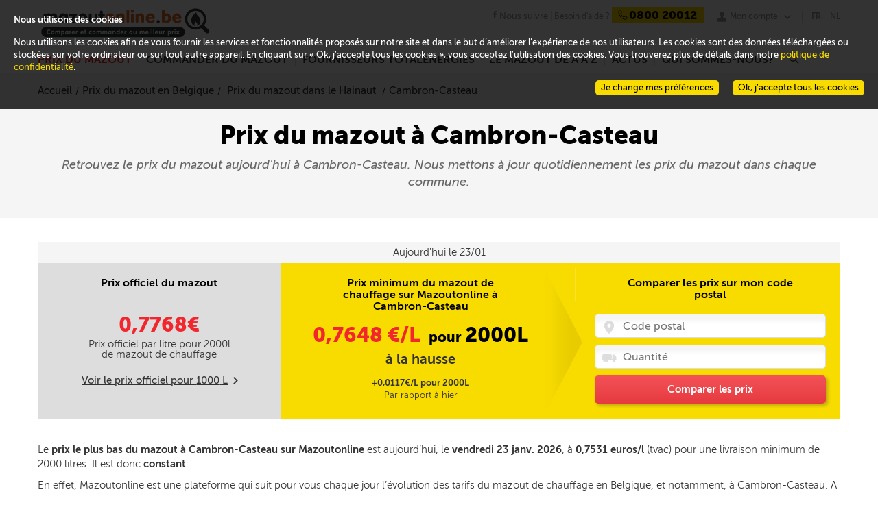

--- FILE ---
content_type: text/html; charset=utf-8
request_url: https://www.mazout-on-line.be/fr/prix-du-mazout-en-belgique/prix-du-mazout-dans-votre-ville/cambron-casteau
body_size: 17421
content:
<!DOCTYPE html><html lang="fr" data-lang="fr-BE"><head><meta charset="utf-8" /><meta name="viewport" content="width=device-width, initial-scale=1" /><title>Prix du mazout à Cambron-Casteau : 0,7531 €/litre</title><meta name="description" content="Tous les jours le prix du mazout à Cambron-Casteau sur Mazoutonline.be. Achetez votre mazout au meilleur moment et faîtes des économies !" /><meta http-equiv="X-UA-Compatible" content="IE=edge" /><!--[if lt IE 9]><script crossorigin="anonymous" integrity="sha256-oS8HmMogfhbJtbkwDjO9YIok2ILK/MxUZJGAkB9cYhI=" src="/scripts/ie8.min-h-edacb033.js"></script><script crossorigin="anonymous" integrity="sha256-ixzZDyJh1+9XkSTiMmBVkfUsLFn7Ivp0mECI4frnkEQ=" src="/scripts/externals-frontoffice/ie-html5-h-a3b17a19.js"></script><link crossorigin="anonymous" href="/css/common-ie8-h-473d5ab2.css" integrity="sha256-zpXZFyA0EUMEBFLrAzkaiHTYljbyM1muvBOS+69/u0Q=" rel="stylesheet" /></link><![endif]--> <!--[if lt IE 10]><script crossorigin="anonymous" integrity="sha256-xeuhDdFRqXHolUNW6Ou1TQ21lvL27rQiWf0WDjDVcyo=" src="/scripts/externals-frontoffice/placeholder-h-f9a839e8.js"></script><script crossorigin="anonymous" integrity="sha256-DH7u/KaProT+pVaQJr0RAdfUwylzQoYtLbWMVaZU21Q=" src="/scripts/ie9.min-h-36361feb.js"></script><![endif]--><style type="text/css">@font-face{font-family:total;src:url("/fonts/total-v-2.eot");src:url("/fonts/total-v-2.eot?#iefix") format("embedded-opentype"),url("/fonts/total-v-2.woff") format("woff"),url("/fonts/total-v-2.ttf") format("truetype"),url("/fonts/total-v-2.#total") format("svg");font-weight:normal;font-style:normal}</style><link rel="alternate" href="/fr/prix-du-mazout-en-belgique/prix-du-mazout-dans-votre-ville/cambron-casteau" hreflang="fr-be" /><link rel="alternate" href="/nl/mazoutprijs-in-belgie/mazoutprijs-in-uw-stad/cambron-casteau" hreflang="nl-be" /><script type="application/ld+json">
    {  "@context" : "http://schema.org",
    "@type" : "WebSite",
    "name" : "www.mazout-on-line.be",
    "alternateName" : "Comparer et commander au meilleur prix",
    "url" : "https://www.mazout-on-line.be"
    }
    {  "@context" : "http://schema.org",
    "@type" : "Organization",
    "name" : "www.mazout-on-line.be",
    "url" : "https://www.mazout-on-line.be",
    "logo" : "https://www.mazout-on-line.be/images/design/logo-mol-fr.svg",
    }
    { "@context" : "http://schema.org"",
    "@type" : "Organization"",
    "name" : "www.mazout-on-line.be"",
    "url" : "https://www.mazout-on-line.be",
    "sameAs" : [ "http://www.facebook.com",
    "http://www.twitter.com"]
    }
</script><link crossorigin="anonymous" href="/bootstrap/css/bootstrap.min-h-3bc9cff3.css" integrity="sha256-c8IPYGtnmAsxJ2fBu2rQhRzERvMxuLCOBqvoupUBUts=" rel="stylesheet" /><link crossorigin="anonymous" href="/css/frontoffice.min-h-21a3f7bd.css" integrity="sha256-umMUECoSCvrtp30x4pbPnCXUIz4ALxPwRnaWGLL1BO0=" rel="stylesheet" /><script crossorigin="anonymous" integrity="sha256-a4jx85qGmjSQ+xnaEEfAfkd2ZIPCmttpxYql1qqlyec=" src="/scripts/polyfill.min-h-b40d4a7f.js"></script><link rel="apple-touch-icon" sizes="57x57" href="/apple-touch-icon-57x57-h-40C61C62.png" /><link rel="apple-touch-icon" sizes="60x60" href="/apple-touch-icon-60x60-h-BE2EBECF.png" /><link rel="apple-touch-icon" sizes="72x72" href="/apple-touch-icon-72x72-h-55550AC2.png" /><link rel="apple-touch-icon" sizes="76x76" href="/apple-touch-icon-76x76-h-1B21F17D.png" /><link rel="apple-touch-icon" sizes="114x114" href="/apple-touch-icon-114x114-h-82588C5D.png" /><link rel="apple-touch-icon" sizes="120x120" href="/apple-touch-icon-120x120-h-8E8A1352.png" /><link rel="apple-touch-icon" sizes="144x144" href="/apple-touch-icon-144x144-h-EDB3BB1B.png" /><link rel="apple-touch-icon" sizes="152x152" href="/apple-touch-icon-152x152-h-5B77B4C2.png" /><link rel="apple-touch-icon" sizes="180x180" href="/apple-touch-icon-180x180-h-B8673591.png" /><link rel="icon" type="image/png" href="/favicon-32x32-h-627800C0.png" sizes="32x32" /><link rel="icon" type="image/png" href="/favicon-194x194-h-1E781B71.png" sizes="194x194" /><link rel="icon" type="image/png" href="/favicon-96x96-h-A18ED434.png" sizes="96x96" /><link rel="icon" type="image/png" href="/android-chrome-192x192-h-C1492D20.png" sizes="192x192" /><link rel="icon" type="image/png" href="/favicon-16x16-h-13B76F97.png" sizes="16x16" /><link rel="manifest" href="/Manifest/manifest-h-35B363DE.json" /><meta name="msapplication-TileColor" content="#da532c" /><meta name="msapplication-TileImage" content="/mstile-144x144-h-C97B47FD.png" /><meta name="theme-color" content="#ffffff" /><script crossorigin="anonymous" integrity="sha256-UuY4Fti2efQtmTvkkruZxxMGfAKN+HAy2P1UtN3nTj8=" src="/scripts/jquery-1.10.2.min-h-1dada6b1.js"></script><script crossorigin="anonymous" integrity="sha256-xNBpvv/4tkEEK6+SwkD0kV03boD3Cl0bJNHzGCpstEM=" src="/scripts/jquery-ui.min-h-ac004d30.js"></script><link crossorigin="anonymous" href="/css/cookie-law.min-h-23b16e04.css" integrity="sha256-nASSnvpCiSe6TqYlAz1b1t2MAR8Qaqn+GFwjUwq1MQk=" rel="stylesheet" /></head><body data-host="https://logs1406" data-key="561890" data-lang="1" data-xtcore="xtcore.js" data-screen-set="mazout-online-prod-RegistrationLogin"><div class="helpdesk-chat" data-lang=""></div><div class="notifications"><ul></ul><span data-message-id="loadPage">Une erreur technique est survenue lors de l&#39;ex&#233;cution de la page</span></div><header class="main-size" itemscope="itemscope" itemtype="http://schema.org/Corporation"><a class="mobile-burger" href="#" rel="nofollow"><div>x</div></a> <a class="mobile-account" href="#" rel="nofollow"><div>u</div></a>  <a class="mobile-facebook" href="https://www.facebook.com/mazoutonline/" rel="nofollow"><div>j</div></a> <a class="logo" itemprop="url" href="/fr/"> <img itemprop="logo" src="/images/design/logo-mol-fr-h-67718F9E.svg" alt="Comparer et commander au meilleur prix" /> </a><aside><a class="facebook-link" href="https://www.facebook.com/mazoutonline/" target="_blank"><span>Nous suivre</span></a> <span class="help"> <span itemprop="name" class="help-name">Mazoutonline</span> <span class="help-text">Besoin d&#39;aide ?</span> <span itemprop="telephone" class="help-phone"><span>0800 20012</span></span> </span> <span class="my-account"><ul class="menu-account no-popup"><li><span> <a href="#" rel="nofollow" class="popin-link" data-popin="login"> Mon compte </a> </span> <span></span><ul></ul></li></ul></span> <span class="language-selector"> <span> <a class="selector current-language" href="/fr/prix-du-mazout-en-belgique/prix-du-mazout-dans-votre-ville/cambron-casteau">FR</a> <a href="/nl/mazoutprijs-in-belgie/mazoutprijs-in-uw-stad/cambron-casteau">NL</a> </span> </span></aside></header><nav class="main-size main-menu"><div><div class="mobile-help"><div class="help"><div class="mobile-search"><input type="search" placeholder="Rechercher" /> <a href="/fr/recherche/"><span>r</span></a></div><div class="language-selector-nav"><a class="active" href="/fr/prix-du-mazout-en-belgique/prix-du-mazout-dans-votre-ville/cambron-casteau">FR</a> <a href="/nl/mazoutprijs-in-belgie/mazoutprijs-in-uw-stad/cambron-casteau">NL</a></div><span class="help-text">Besoin d&#39;aide ?</span> <span class="help-phone phone-clickable-mobile"> <span> <tel>0800 20012</tel> </span> </span></div></div><ul class="menu"><li id="2723"><a href="/fr/prix-du-mazout-en-belgique/" class="red-link desktop-menu selected-link">Prix du mazout</a> <a href="#" class="red-link mobile-menu" onclick="displayFrontMenu($('#2723'))">Prix du mazout</a> <span></span><ul><li class="submenu-3-zones submenu-price-fuel submenu-price-fuel-fr"><ul><li><a href="/fr/prix-du-mazout-en-belgique/">Prix du mazout aujourd&#39;hui</a></li><li><a href="/fr/prix-du-mazout-en-belgique/prix-officiel-du-mazout/">Prix officiel du mazout</a></li><li><a href="/fr/prix-du-mazout-en-belgique/decomposition-du-prix-du-mazout/">D&#233;composition du prix du mazout</a></li><li><a href="/fr/prix-du-mazout-en-belgique/evolution-et-prevision-du-prix-du-mazout/">Evolution et pr&#233;vision du prix du mazout</a></li><li><a href="/fr/prix-du-mazout-en-belgique/comparer-les-prix-du-mazout/">Comparer les prix du mazout</a></li></ul><ul class="sub-price-chart"><li><strong class="oil-price-evolution-title"> Evolution du prix officiel du mazout </strong><div class="widget-pricehistorychart" data-month-labels="janv.|févr.|mars|avr.|mai|juin|juil.|août|sept.|oct.|nov.|déc." data-official-price="Prix du mazout" data-bigview="False" data-hidenewslettersubscribe="" data-showinfopriceexpert="" data-showrange="True" data-webserviceurl="" data-hidepriceevolutiondetails="" data-cityid="" data-quarter="True"><div><div class="graph"><canvas class="widget-pricehistorychart-chart"></canvas> <select style="display:none"><option value="Month">1 mois</option><option value="Quarter" selected="selected">3 mois</option><option value="Half">6 mois</option><option value="Year">1 an</option><option value="ThreeYears">3 ans</option><option value="FiveYears">5 ans</option></select><div class="widget-pricehistorychart-tooltip"></div></div></div><div class="widget-pricehistorychart-footer"><div>Par rapport &#224; la semaine derni&#232;re :<br /> <strong> Prix en hausse <span>0,7768€</span><sub>/l</sub> <b data-icon="k"></b> </strong></div></div></div><script type="text/x-jsrender" id="legend-template">
    {{for Series}}
    <span class="legend-line" style="border-bottom-color:{{:Color}}; border-bottom-width:{{:LineWidth}}px"></span>
    <span class="legend-label">{{:Name}}</span>
    {{/for}}
</script></li><li></li></ul><ul class="sub-suppliers-finder-form"><li><div class="widget-suppliersfinderform widget-suppliersfinderform-mini"><span class="headline"> <strong> </strong> </span> <span class="sub-headline"> <strong>Prix du mazout pr&#232;s de chez vous</strong> </span><form class="validate" id="filterForm"><p class="beforeCP"><span class="zipcode"> <input id="widget-suppliersfinderform-2 widget-suppliersfinderform-mini-zipcode-2" name="widget-suppliersfinderform-2 widget-suppliersfinderform-mini-zipcode-2" class="text-box text-box-size-1 error-tablet-bottom error-mobile-bottom error-bottom" type="number" pattern="\d*" placeholder="Code postal" required="required" data-rule-required="true" data-rule-digits="true" data-rule-range="1000,9999" data-msg-range="Code postal incorrect" data-rule-check-zipcode="true" /> </span></p><p class="afterCP" hidden="hidden"><a href="#" rel="nofollow" class="quantityButton minus" style="text-decoration:none"> <span> - </span> </a> <span class="quantity"> <input name="widget-suppliersfinderform-2 widget-suppliersfinderform-mini-quantity-2" id="widget-suppliersfinderform-2 widget-suppliersfinderform-mini-quantity-2" class="text-box text-box-size-1 error-tablet-bottom error-mobile-bottom error-bottom" type="number" pattern="\d*" placeholder="Quantité" required="required" data-rule-required="true" data-rule-digits="true" data-rule-range="500,3000" data-msg-range="Veuillez entrer une quantité entre 500 et 2000L" /> <label class="quantityLabel">litres</label> </span> <a href="#" rel="nofollow" class="quantityButton plus" style="text-decoration:none"> <span> + </span> </a></p><p class="beforeCP"><a href="#" rel="nofollow" class="action-button-size-3 button-red search cp"> <span> Suivant </span> </a></p><p class="afterCP" hidden="hidden"><a href="/fr/voir-les-prix/" rel="nofollow" class="action-button-size-3 button-red search price"> <span> Comparer les prix </span> </a></p></form></div></li></ul></li></ul></li><li id="1977"><a href="/fr/commander-du-mazout/achat-de-mazout/" class="red-link desktop-menu">Commander du mazout</a> <a href="#" class="red-link mobile-menu" onclick="displayFrontMenu($('#1977'))">Commander du mazout</a> <span></span><ul><li class="submenu-3-zones submenu-order-fuel submenu-order-fuel-fr"><ul><li><a href="/fr/commander-du-mazout/achat-de-mazout/">Achat de mazout</a></li><li><a href="/fr/commander-du-mazout/livraison-de-mazout/">Livraison de mazout</a></li><li><a href="/fr/commander-du-mazout/commander-son-mazout-moins-cher/">Commande de mazout moins cher</a></li><li><a href="/fr/commander-du-mazout/quel-est-le-meilleur-moment-pour-commander/">Quel est le meilleur moment pour commander ?</a></li><li><a href="/fr/commander-du-mazout/mazout-pour-les-professionnels/">Mazout pour les professionnels</a></li><li><a href="/fr/commander-du-mazout/quel-mazout-choisir/">Quel mazout choisir ?</a></li><li><a href="/fr/commander-du-mazout/achat-groupe-de-mazout/">Achat group&#233; de mazout</a></li></ul><ul class="sub-how-to-order"><li><div><span class="headline"> Commander sur Mazoutonline<br />C'est très simple! </span><ul><li><span class="bullet">1</span> <span class="bullet-text">Vous comparez les prix et services des fournisseurs TotalEnergies près de chez vous</span></li><li><span class="bullet">2</span> <span class="bullet-text">Vous choississez le fournisseur TotalEnergies qui vous convient</span></li><li><span class="bullet">3</span> <span class="bullet-text">Vous convenez des modalités de livraison avec votre fournisseur TotalEnergies</span></li></ul><img data-lazy="" class="order" data-src="/images/design/order-fr-h-6C5AA86C.svg" alt="Je commande" /> <img data-lazy="" class="order-arrow" data-src="/images/design/order-arrow-h-9F50DBAB.svg" /></div></li></ul><ul class="sub-suppliers-finder-form"><li><div class="widget-suppliersfinderform widget-suppliersfinderform-mini"><span class="headline"> <strong> </strong> </span> <span class="sub-headline"> <strong>Prix du mazout pr&#232;s de chez vous</strong> </span><form class="validate" id="filterForm"><p class="beforeCP"><span class="zipcode"> <input id="widget-suppliersfinderform-1 widget-suppliersfinderform-mini-zipcode-1" name="widget-suppliersfinderform-1 widget-suppliersfinderform-mini-zipcode-1" class="text-box text-box-size-1 error-tablet-bottom error-mobile-bottom error-bottom" type="number" pattern="\d*" placeholder="Code postal" required="required" data-rule-required="true" data-rule-digits="true" data-rule-range="1000,9999" data-msg-range="Code postal incorrect" data-rule-check-zipcode="true" /> </span></p><p class="afterCP" hidden="hidden"><a href="#" rel="nofollow" class="quantityButton minus" style="text-decoration:none"> <span> - </span> </a> <span class="quantity"> <input name="widget-suppliersfinderform-1 widget-suppliersfinderform-mini-quantity-1" id="widget-suppliersfinderform-1 widget-suppliersfinderform-mini-quantity-1" class="text-box text-box-size-1 error-tablet-bottom error-mobile-bottom error-bottom" type="number" pattern="\d*" placeholder="Quantité" required="required" data-rule-required="true" data-rule-digits="true" data-rule-range="500,3000" data-msg-range="Veuillez entrer une quantité entre 500 et 2000L" /> <label class="quantityLabel">litres</label> </span> <a href="#" rel="nofollow" class="quantityButton plus" style="text-decoration:none"> <span> + </span> </a></p><p class="beforeCP"><a href="#" rel="nofollow" class="action-button-size-3 button-red search cp"> <span> Suivant </span> </a></p><p class="afterCP" hidden="hidden"><a href="/fr/voir-les-prix/" rel="nofollow" class="action-button-size-3 button-red search price"> <span> Comparer les prix </span> </a></p></form></div></li></ul></li></ul></li><li id="2741"><a href="/fr/fournisseurs/" class="red-link desktop-menu">Fournisseurs TotalEnergies</a> <a href="#" class="red-link mobile-menu" onclick="displayFrontMenu($('#2741'))">Fournisseurs TotalEnergies</a> <span></span><ul><li class="submenu-3-zones submenu-supplier submenu-supplier-fr"><ul class="sub-suppliers-finder-form"><li><div class="widget-suppliersfinderform widget-suppliersfinderform-mini"><span class="headline"> <strong> </strong> </span> <span class="sub-headline"> <strong>Prix du mazout pr&#232;s de chez vous</strong> </span><form class="validate" id="filterForm"><p class="beforeCP"><span class="zipcode"> <input id="widget-suppliersfinderform-3 widget-suppliersfinderform-mini-zipcode-3" name="widget-suppliersfinderform-3 widget-suppliersfinderform-mini-zipcode-3" class="text-box text-box-size-1 error-tablet-bottom error-mobile-bottom error-bottom" type="number" pattern="\d*" placeholder="Code postal" required="required" data-rule-required="true" data-rule-digits="true" data-rule-range="1000,9999" data-msg-range="Code postal incorrect" data-rule-check-zipcode="true" /> </span></p><p class="afterCP" hidden="hidden"><a href="#" rel="nofollow" class="quantityButton minus" style="text-decoration:none"> <span> - </span> </a> <span class="quantity"> <input name="widget-suppliersfinderform-3 widget-suppliersfinderform-mini-quantity-3" id="widget-suppliersfinderform-3 widget-suppliersfinderform-mini-quantity-3" class="text-box text-box-size-1 error-tablet-bottom error-mobile-bottom error-bottom" type="number" pattern="\d*" placeholder="Quantité" required="required" data-rule-required="true" data-rule-digits="true" data-rule-range="500,3000" data-msg-range="Veuillez entrer une quantité entre 500 et 2000L" /> <label class="quantityLabel">litres</label> </span> <a href="#" rel="nofollow" class="quantityButton plus" style="text-decoration:none"> <span> + </span> </a></p><p class="beforeCP"><a href="#" rel="nofollow" class="action-button-size-3 button-red search cp"> <span> Suivant </span> </a></p><p class="afterCP" hidden="hidden"><a href="/fr/voir-les-prix/" rel="nofollow" class="action-button-size-3 button-red search price"> <span> Comparer les prix </span> </a></p></form></div></li></ul><ul><li><div><div>Fournisseurs de mazout TotalEnergies en Belgique</div><div class="home-city-card-container"><div class="home-city-card home-city-card-odd"><div><a href="/fr/prix-du-mazout-en-belgique/prix-du-mazout-dans-la-province-de-liege/"> <span class="bkg_hover"></span> <img data-lazy="" data-src="/media/1150/wide_liege-h-82F7C4B9.jpg" alt="mazout Liège" /><div class="city-name">Li&#232;ge</div><span class="suppliers"> 15 Fournisseurs </span> </a></div></div><div class="home-city-card home-city-card-even"><div><a href="/fr/prix-du-mazout-en-belgique/prix-du-mazout-dans-la-province-de-namur/"> <span class="bkg_hover"></span> <img data-lazy="" data-src="/media/1151/wide_namur-h-9FCD570A.jpg" alt="mazout Namur" /><div class="city-name">Namur</div><span class="suppliers"> 14 Fournisseurs </span> </a></div></div><div class="home-city-card home-city-card-odd"><div><a href="/fr/prix-du-mazout-en-belgique/prix-du-mazout-dans-la-province-danvers/"> <span class="bkg_hover"></span> <img data-lazy="" data-src="/media/1148/wide_antwerpen-h-56B51F2D.jpg" alt="mazout Anvers" /><div class="city-name">Anvers</div><span class="suppliers"> 8 Fournisseurs </span> </a></div></div><div class="home-city-card home-city-card-even"><div><a href="/fr/prix-du-mazout-en-belgique/prix-du-mazout-en-flandre-orientale/"> <span class="bkg_hover"></span> <img data-lazy="" data-src="/media/1155/wide_oostvlaanderen-h-AE544C6E.jpg" alt="mazout Flandre-Orientale" /><div class="city-name">Flandre-Orientale</div><span class="suppliers"> 16 Fournisseurs </span> </a></div></div></div></div><div class="clear show-all-suppliers"><a class="all-suppliers" href="/fr/fournisseurs/"> Voir tous les fournisseurs TotalEnergies </a></div></li></ul></li></ul></li><li id="1979"><a href="/fr/le-mazout-de-a-a-z/tout-savoir-sur-le-mazout/quest-ce-que-le-mazout/" class="red-link desktop-menu">Le mazout de A &#224; Z</a> <a href="#" class="red-link mobile-menu" onclick="displayFrontMenu($('#1979'))">Le mazout de A &#224; Z</a> <span></span><ul><li class="submenu-3-zones submenu-fuel-aaz submenu-fuel-aaz-fr"><ul><li id="2009" onclick="displayFontMenuLevel3($('#2009'))">Tout savoir sur le mazout</li><li><a href="/fr/le-mazout-de-a-a-z/tout-savoir-sur-le-mazout/quest-ce-que-le-mazout/">Qu&#39;est-ce-que le mazout ?</a></li><li><a href="/fr/le-mazout-de-a-a-z/tout-savoir-sur-le-mazout/les-proprietes-du-mazout/">Les propri&#233;t&#233;s du mazout</a></li><li><a href="/fr/le-mazout-de-a-a-z/tout-savoir-sur-le-mazout/le-mazout-et-les-autres-energies-de-chauffage/">Le mazout et les autres &#233;nergies de chauffage</a></li></ul><ul><li id="2010" onclick="displayFontMenuLevel3($('#2010'))">Produits et services</li><li><a href="/fr/le-mazout-de-a-a-z/produits-et-services/le-mazout-de-qualite-superieure/">Le mazout de qualit&#233; sup&#233;rieure</a></li><li><a href="/fr/le-mazout-de-a-a-z/produits-et-services/le-gasoil-diesel-extra/">Le Gasoil Diesel (Gasoil Extra)</a></li><li><a href="/fr/le-mazout-de-a-a-z/produits-et-services/mazout-avec-additifs/">Le mazout avec additifs </a></li><li><a href="/fr/le-mazout-de-a-a-z/produits-et-services/lentretien-de-chaudiere/">L&#39;entretien de chaudi&#232;re</a></li><li><a href="/fr/le-mazout-de-a-a-z/produits-et-services/le-nettoyage-de-cuve/">Nettoyage de sa cuve &#224; mazout : le bon r&#233;flexe</a></li></ul><ul><li id="2011" onclick="displayFontMenuLevel3($('#2011'))">Primes et r&#233;glementations</li><li><a href="/fr/le-mazout-de-a-a-z/primes-et-reglementations/primes-et-aides/">Primes et aides &#224; l&#39;&#233;nergie</a></li><li><a href="/fr/le-mazout-de-a-a-z/primes-et-reglementations/reglementations-et-securite/">R&#233;glementations et s&#233;curit&#233;</a></li></ul></li></ul></li><li id="2032"><a href="/fr/actualites/" class="red-link desktop-menu">Actus</a> <a href="#" class="red-link mobile-menu" onclick="displayFrontMenu($('#2032'))">Actus</a> <span></span><ul><li class="submenu-3-zones submenu-actus submenu-actus-fr"><ul><li>Tout savoir sur le mazout</li><li><a href="/fr/actualites/le-prix-du-mazout/">Le prix du mazout</a></li><li><a href="/fr/actualites/economies-denergie/">Economies d&#39;&#233;nergie</a></li><li><a href="/fr/actualites/equipement-de-chauffage-au-mazout/">Equipement de chauffage au mazout</a></li><li><a href="/fr/actualites/astuces-et-conseils/">Astuces et conseils</a></li><li><a href="/fr/actualites/actualites-mazoutonline/">Actualit&#233;s Mazoutonline</a></li></ul><ul><li>Derniers articles</li><li><div class="menu-article"><a href="/fr/actualites/astuces-et-conseils/votre-commande-de-mazout-en-ligne-rapide-et-en-toute-transparence/"> <img data-lazy="" data-src="/media/1618264/homme-femme.menu-h-1D9D0D14.jpg" alt="" /> </a> <span class="menu-article-title"><a href="/fr/actualites/astuces-et-conseils/votre-commande-de-mazout-en-ligne-rapide-et-en-toute-transparence/">Votre commande de mazout en ligne : rapide et en toute transparence</a></span> <span class="menu-article-intro">Commander du mazout n’a jamais &#233;t&#233; aussi efficace avec Mazoutonline. Notre plateforme a &#233;t&#233; &#233;tudi&#233;e pour vous permettre de commander votre carburant en toute transparence et avec une simplicit&#233; d&#233;concertante.</span> <span class="menu-article-more"> <a href="/fr/actualites/astuces-et-conseils/votre-commande-de-mazout-en-ligne-rapide-et-en-toute-transparence/"> Lire la suite </a> </span></div></li></ul><ul><li></li><li><div class="menu-article"><a href="/fr/actualites/astuces-et-conseils/mazout-ordinaire-ou-mazout-ultra-lequel-choisir/"> <img data-lazy="" data-src="/media/1618266/labo.menu-h-95441487.jpg" alt="" /> </a> <span class="menu-article-title"><a href="/fr/actualites/astuces-et-conseils/mazout-ordinaire-ou-mazout-ultra-lequel-choisir/">Mazout ordinaire ou mazout Ultra, lequel choisir ?</a></span> <span class="menu-article-intro">Aujourd’hui, se chauffer repr&#233;sente un certain budget. Faut-il choisir le mazout de chauffage le moins cher pour remplir sa cuve ? &#192; quels d&#233;tails devez-vous &#234;tre attentif ?</span> <span class="menu-article-more"> <a href="/fr/actualites/astuces-et-conseils/mazout-ordinaire-ou-mazout-ultra-lequel-choisir/"> Lire la suite </a> </span></div></li><li><a href="/fr/actualites/"> Voir tous les articles </a></li></ul></li></ul></li><li id="1995"><a href="/fr/qui-sommes-nous/pourquoi-choisir-mazoutonline/" class="red-link desktop-menu">Qui sommes-nous?</a> <a href="#" class="red-link mobile-menu" onclick="displayFrontMenu($('#1995'))">Qui sommes-nous?</a> <span></span><ul><li class="simple-menu"><a href="/fr/qui-sommes-nous/pourquoi-choisir-mazoutonline/">Pourquoi choisir Mazoutonline?</a></li><li class="simple-menu"><a href="/fr/qui-sommes-nous/contact/">Contact</a></li><li class="simple-menu"><a href="/fr/qui-sommes-nous/faq/">FAQ</a></li><li class="simple-menu"><a href="/fr/legalite/conditions-generales-dutilisation/">Conditions g&#233;n&#233;rales d&#39;utilisation</a></li></ul></li><li class="menu-search"><a class="menu-search-link" href="#" rel="nofollow"> r </a> <span></span><div class="menu-search-panel"><input type="search" class="menu-search-box text-box text-box-size-3" /> <a class="action-button-size-4 button-red menu-search-button" href="/fr/recherche/"> Rechercher </a></div></li></ul><div class="mobile-contact-us"><a href="/fr/qui-sommes-nous/contact/" rel="nofollow" class="action-button-size-2 button-red"> <span> Nous contacter </span> </a></div></div></nav> <nav class="main-size account-menu"><div style="position:absolute;right:0"><ul class="menu"><li><a href="#" class="popin-link" data-popin="login">Connexion</a></li></ul></div></nav><section><div class="ProductPrice ProductPriceCity" id="productPriceCity" data-cityid="60618"><div class="full-size header_productprice"><div class="main-size"><ol itemscope="itemscope" itemtype="http://schema.org/BreadcrumbList" class="breadcrumb"><li itemprop="itemListElement" itemscope="itemscope" itemtype="http://schema.org/ListItem"><a href="/" itemprop="item"><span itemprop="name">Accueil</span></a><meta itemprop="position" content="1" /></li><li itemprop="itemListElement" itemscope="itemscope" itemtype="http://schema.org/ListItem"><a href="/fr/prix-du-mazout-en-belgique/" itemprop="item"><span itemprop="name">Prix du mazout en Belgique</span></a><meta itemprop="position" content="2" /></li><li itemprop="itemListElement" itemscope="itemscope" itemtype="http://schema.org/ListItem"><a href="/fr/prix-du-mazout-en-belgique/prix-du-mazout-dans-le-hainaut/" itemprop="item"> <span itemprop="name">Prix du mazout dans le Hainaut</span> </a><meta itemprop="position" content="3" /></li><li itemprop="itemListElement" itemscope="itemscope" itemtype="http://schema.org/ListItem" class="active"><span itemprop="name">Cambron-Casteau</span><meta itemprop="position" content="4" /></li></ol><h1>Prix du mazout à Cambron-Casteau</h1><p>Retrouvez le prix du mazout aujourd'hui à Cambron-Casteau. Nous mettons à jour quotidiennement les prix du mazout dans chaque commune.</p></div></div><div class="main-size"><section id="officialPriceWidget" class="OfficalPrice"><header>Aujourd&#39;hui le 23/01</header><div class="ProductPrice1000L"><h2>Prix officiel du mazout</h2><div class="price"><a href="/fr/voir-les-prix/" data-zipcode="7940" class="price-link"><span id="price"></span></a></div><div class="resum">Prix officiel par litre pour <span id="currentQuantity"></span>l de mazout de chauffage</div><div class="link"><a id="switchQuantity" href="#">Voir le prix officiel pour <span id="altQuantity"></span> L</a><span>m</span></div></div><div><h2>Prix minimum du mazout de chauffage sur Mazoutonline &#224; Cambron-Casteau</h2><div itemprop="offers" itemscope="itemscope" itemtype="http://schema.org/Offer" class="price"><a href="/fr/voir-les-prix/" data-zipcode="7940" class="price-link"> <span itemprop="price" class="current-price">0,7648</span> €/L </a> <span>pour</span>2000L</div><div class="report"><div class="ReportEvolution">&#224; la hausse</div><p>+0,0117€/L pour 2000L <span>Par rapport &#224; hier</span></p></div></div><div class="search"><h2>Comparer les prix sur mon code postal</h2><form id="filterForm"><div class="search-field"><span class="cp"><input placeholder="Code postal" name="zipcode" class="error-tablet-bottom error-mobile-bottom error-floating-left" id="zipcodeInput" type="number" pattern="\d*" data-rule-required="true" data-rule-minlength="4" data-rule-maxlength="4" data-rule-digits="true" data-rule-check-zipcode="true" /></span> <span class="qty"><input placeholder="Quantité" name="quantity" class="error-tablet-bottom error-mobile-bottom error-floating-left" id="quantityInput" type="number" pattern="\d*" data-rule-required="true" data-rule-range="500,3000" /></span> <a id="searchPrices" class="button-red" rel="nofollow" href="/fr/voir-les-prix/">Comparer les prix</a></div></form></div></section><div class="content-txt"><p>Le <b>prix le plus bas du mazout à Cambron-Casteau sur Mazoutonline</b> est aujourd’hui, le <b>vendredi 23 janv. 2026</b>, à <b>0,7531 euros/l</b> (tvac) pour une livraison minimum de 2000 litres. Il est donc <b>constant</b>.</p><p>En effet, Mazoutonline est une plateforme qui suit pour vous chaque jour l’&#233;volution des tarifs du mazout de chauffage en Belgique, et notamment, &#224; Cambron-Casteau. A cette fin, nous avons s&#233;lectionn&#233; pour chaque localit&#233; des revendeurs sur base de crit&#232;res qualitatifs. Dans le cas de la localit&#233; de Cambron-Casteau, nous avons s&#233;lectionn&#233; des revendeurs qui pouvaient livrer un produit de qualit&#233; et toujours avec un niveau de service professionnel. Restez inform&#233; de nos actualit&#233;s prix en vous abonnant &#224; notre newsletter.</p><p>Notez qu’il s’agit d’un prix du mazout minimum, communiqu&#233; &#224; titre informatif. Le tarif final sera celui indiqu&#233; lors de votre achat.</p></div><section id="list-suppliers" class="list-Suppliers"></section><div><h2>Evolution du prix du mazout &#224; Cambron-Casteau</h2><div class="widget-pricehistorychart" data-month-labels="janv.|févr.|mars|avr.|mai|juin|juil.|août|sept.|oct.|nov.|déc." data-official-price="Prix du mazout" data-bigview="True" data-hidenewslettersubscribe="True" data-showinfopriceexpert="" data-showrange="True" data-webserviceurl="/umbraco/api/PriceHistoryChartApi/GetHistoryForCity" data-hidepriceevolutiondetails="True" data-cityid="60618" data-quarter="True"><div><div class="graph"><canvas class="widget-pricehistorychart-chart"></canvas> <select style="display:none"><option value="Month">1 mois</option><option value="Quarter" selected="selected">3 mois</option><option value="Half">6 mois</option><option value="Year">1 an</option><option value="ThreeYears">3 ans</option><option value="FiveYears">5 ans</option></select><div class="widget-pricehistorychart-tooltip"></div></div></div><div class="legend"></div></div><script type="text/x-jsrender" id="legend-template">
    {{for Series}}
    <span class="legend-line" style="border-bottom-color:{{:Color}}; border-bottom-width:{{:LineWidth}}px"></span>
    <span class="legend-label">{{:Name}}</span>
    {{/for}}
</script></div><div class="featured-snippet"><h2>Prix du mazout de chauffage aujourd&#39;hui &#224; Cambron-Casteau</h2><table><thead><tr><th>Date</th><th class="taRight">Prix officiel (€/L)</th><th class="taRight">Mois dernier (€/L)</th><th class="taRight">Année dernière (€/L)</th></tr></thead><tbody><tr><td>23/01/2026</td><td class="taRight">0,7768</td><td class="taRight">0,7098</td><td class="taRight">0,9072</td></tr><tr><td>22/01/2026</td><td class="taRight">0,7605</td><td class="taRight">0,7146</td><td class="taRight">0,9199</td></tr><tr><td>21/01/2026</td><td class="taRight">0,7529</td><td class="taRight">0,7146</td><td class="taRight">0,9289</td></tr><tr><td>20/01/2026</td><td class="taRight">0,7565</td><td class="taRight">0,7146</td><td class="taRight">0,9311</td></tr><tr><td>19/01/2026</td><td class="taRight">0,7440</td><td class="taRight">0,7155</td><td class="taRight">0,9311</td></tr><tr><td>18/01/2026</td><td class="taRight">0,7440</td><td class="taRight">0,7074</td><td class="taRight">0,9311</td></tr><tr><td>17/01/2026</td><td class="taRight">0,7440</td><td class="taRight">0,7211</td><td class="taRight">0,9340</td></tr></tbody></table></div><section class="recommendedcontent"><h2>Tout savoir sur le prix du mazout</h2><article><a href="/fr/prix-du-mazout-en-belgique/prix-officiel-du-mazout/"> <img data-lazy="" data-src="/media/1243/prixofficieldumazout.menu-h-B6E79EA1.jpg" alt="Prix officiel du mazout " /> </a><h3><a href="/fr/prix-du-mazout-en-belgique/prix-officiel-du-mazout/">Prix officiel du mazout</a></h3><p>Quotidiennement, l’Etat fixe un prix officiel du mazout, son prix maximal de vente. Il garantit l’approvisionnement du pays et renforce la stabilit&#233; des prix.</p></article><article><a href="/fr/prix-du-mazout-en-belgique/decomposition-du-prix-du-mazout/"> <img data-lazy="" data-src="/media/1244/compositionprixmazout.menu-h-0A6CF6F7.jpg" alt="Décomposition prix officiel du mazout" /> </a><h3><a href="/fr/prix-du-mazout-en-belgique/decomposition-du-prix-du-mazout/">D&#233;composition du prix du mazout</a></h3><p>D&#233;couvrez les nombreux composants du prix officiel du mazout de chauffage, prix maximum auquel votre fournisseur peut facturer le combustible.</p></article><article><a href="/fr/prix-du-mazout-en-belgique/comparer-les-prix-du-mazout/"> <img data-lazy="" data-src="/media/1246/comparerprixavantdacheter.menu-h-1292472C.jpg" alt="" /> </a><h3><a href="/fr/prix-du-mazout-en-belgique/comparer-les-prix-du-mazout/">Comparer les prix du mazout</a></h3><p>Avant d’acheter, comparez les prix du mazout en tenant compte de la qualit&#233; du produit, du s&#233;rieux et de la flexibilit&#233; du fournisseur</p></article></section><div class="suppliers-cities"><h2>Les 10 villes les plus proches&gt;&gt;</h2><div class="ListCity"><ul><li class="column-0"><a href="/fr/prix-du-mazout-en-belgique/prix-du-mazout-dans-votre-ville/arbre-7811"> Arbre </a></li><li class="column-0"><a href="/fr/prix-du-mazout-en-belgique/prix-du-mazout-dans-votre-ville/attre"> Attre </a></li></ul><ul><li class="column-1"><a href="/fr/prix-du-mazout-en-belgique/prix-du-mazout-dans-votre-ville/bauffe"> Bauffe </a></li><li class="column-1"><a href="/fr/prix-du-mazout-en-belgique/prix-du-mazout-dans-votre-ville/brugelette"> Brugelette </a></li></ul><ul><li class="column-2"><a href="/fr/prix-du-mazout-en-belgique/prix-du-mazout-dans-votre-ville/cambron-saint-vincent"> Cambron-Saint-Vincent </a></li><li class="column-2"><a href="/fr/prix-du-mazout-en-belgique/prix-du-mazout-dans-votre-ville/gages"> Gages </a></li></ul><ul><li class="column-3"><a href="/fr/prix-du-mazout-en-belgique/prix-du-mazout-dans-votre-ville/lens"> Lens </a></li><li class="column-3"><a href="/fr/prix-du-mazout-en-belgique/prix-du-mazout-dans-votre-ville/lombise"> Lombise </a></li></ul><ul><li class="column-4"><a href="/fr/prix-du-mazout-en-belgique/prix-du-mazout-dans-votre-ville/mevergnies-lez-lens"> M&#233;vergnies-Lez-Lens </a></li><li class="column-4"><a href="/fr/prix-du-mazout-en-belgique/prix-du-mazout-dans-votre-ville/montignies-lez-lens"> Montignies-Lez-Lens </a></li></ul></div></div></div></div><script type="text/x-jsrender" id="list-suppliers-template">
    <h2>Fournisseurs de mazout qui livrent &#224; Cambron-Casteau</h2>

    <span>
        {{if (Suppliers.length > 0)}}
        ({{:Suppliers.length}}
        {{if (Suppliers.length > 1)}}
        distributeurs trouv&#233;s)
        {{else}}
        {{if (Suppliers.length == 1)}}distributeur trouv&#233;){{/if}}
        {{/if}}
        {{/if}}
    </span>
    <!--Article full-->
    {{for Suppliers}}
    <article>
        <div class="info-supplier">
            <div class="img">{{if ImageUrl}}<img src="{{:ImageUrl}}">{{/if}}</div>
            <h3><a data-pdtd-href="/fr/fournisseurs/fournisseur/{{:NameSlug}}"><span class="name">{{:Name}}</span></a></h3>
            <address><span>{{:Address}}</span></address>

            <!--Slider-->
            <div class="bkg-slider big">
                <div class="slider">
                    <div class="swiper-container">
                        <!-- Additional required wrapper -->
                        <div class="swiper-wrapper">
                            {{for Options}}
                            <!-- Slides 01-->
                            <div class="swiper-slide">
                                <div>
                                    <img class="picto swiper-lazy" data-src="{{:PictoUrl}}" data-srcset="{{:Picto2XUrl}}" />
                                    <div class="swiper-lazy-preloader"></div>
                                    <span class="label">{{:OptionName}}</span>
                                    <div class="price">
                                        {{if Price == 0}}
                                        Gratuit
                                        {{else}}
                                        {{if Price < 0}}
                                        -
                                        {{else}}
                                        +
                                        {{/if}}
                                        {{currency2absolute:Price}}€
                                        {{/if}}
                                    </div>
                                </div>
                            </div>
                            {{/for}}
                        </div>
                    </div>

                    <a href="#" class="button-prev">w</a>
                    <a href="#" class="button-next">m</a>
                </div>
                <!--End Slider-->

            </div>
        </div>
        <div class="rating-supplier">
            <h3>Les avis de nos clients</h3>
            {{if RatingInfo.ReviewCount > 0}}
            <div class="stars big" itemprop="reviewRating" itemscope="" itemtype="http://schema.org/Rating">
                <span class="rating-value" itemprop="ratingValue">4</span>
                <meta itemprop="worstRating" content="1">
                <meta itemprop="bestRating" content="5">
                {{for RatingInfo.SupplierRatingDots}}
                    {{if value == '1'}}<span class="yellow-star">C</span>{{/if}}
                    {{if value == '0.5'}}<span class="grey-star">i<span class="half-star">@</span></span>{{/if}}
                    {{if value == '0'}}<span class="grey-star">C</span>{{/if}}
                {{/for}}
                <span class="opinion">
                    ({{:RatingInfo.AverageRating}}/5 sur {{:RatingInfo.ReviewCount}} avis)
                </span>
            </div>
            {{for RatingInfo.Reviews}}
            <div class="testimonial">
                <div class="name">
                    <span>{{:FirstName}} {{:LastName}}, </span><span class="city">{{:City}}</span>
                </div>
                <div class="stars big" itemprop="reviewRating" itemscope="" itemtype="http://schema.org/Rating">
                    <span class="rating-value" itemprop="ratingValue">4</span>
                    <meta itemprop="worstRating" content="1">
                    <meta itemprop="bestRating" content="5">
                    {{for SupplierRatingDots}}
                    <span class="{{if value == '1'}}yellow-star{{else}}grey-star{{/if}}">C</span>{{/for}}
                </div>
                <p>
                    <span class="rating-comment">{{:Comment}}</span>
                    <span class="date">{{date:Date}}</span>
                </p>
            </div>
            {{/for}}
            {{else}}
            Aucun avis &#224; ce jour
            {{/if}}
        </div>
        <div class="rating-action">
            <a class="button-red" data-pdtd-href="/fr/fournisseurs/fournisseur/{{:NameSlug}}?zipcode=7940&quantity=1000">
                Voir les prix
            </a>
        </div>

    </article>
    {{/for}}
</script></section><footer><div class="footer-links full-size"><div class="footer-links-content"><div class="main-size"><div class="infos-mol"><a class="logo" href="/fr/"> <img data-lazy="" class="footer-logo" data-src="/images/design/logo-mol-fr-h-67718F9E.svg" alt="Comparer et commander au meilleur prix" /> </a><div class="footer-address">Mazoutonline <br />1, Boulevard Anspach<br />B-1000 Bruxelles <br /></div><p></p><p>Inscrite &#224; la BCE sous le num&#233;ro 0403.063.902</p><p>TVA : BE0403.063.902</p><a href="mailto:info@mazout-on-line.be" target="_blank">info@mazout-on-line.be</a></div><div class="help"><div class="need-help">Besoin d&#39;aide ?</div><div class="customer-service">Notre Help Desk est &#224; votre disposition</div><div class="need-help-phone"><span class="phone-hours-content" itemscope="itemscope" itemtype="http://schema.org/Corporation"> <tel class="phone-number phone-clickable-mobile" itemprop="telephone">0800 20012</tel> <span class="phone-hours">Lundi - Vendredi: 9h-17h</span> </span></div><div class="contact-link"><span><a href="/fr/qui-sommes-nous/contact/">Envoyez nous un e-mail</a></span></div><div class="faq-link"><span><a href="/fr/qui-sommes-nous/faq/">FAQ (Foire aux questions)</a></span></div></div><ul class="links-zone1"><li class="first-level-links"><a href="/fr-bo/connexion/">Acc&#232;s revendeurs</a></li><li class="first-level-links"><div>L&#233;galit&#233;</div><ul class="second-level-links"><li><a href="/fr/legalite/conditions-generales-dutilisation/">Conditions g&#233;n&#233;rales d&#39;utilisation</a></li><li><a href="/fr/legalite/credits/">Cr&#233;dits</a></li><li><a href="/fr/legalite/confidentialite-donnees-personnelles/">Confidentialit&#233; - donn&#233;es personnelles</a></li></ul></li></ul><ul class="links-zone2"><li class="first-level-links"><div>Votre compte Client</div><ul class="second-level-links"><li><a href="#" class="popin-link" data-popin="login"> Connexion </a></li><li><a href="#" class="popin-link" data-popin="login">Gestion de mon compte</a></li><li><a href="#" class="popin-link" data-popin="login">Avis - Commentaires</a></li><li><a href="#" class="popin-link" data-popin="login">Ma Citerne</a></li></ul></li></ul><div class="account-social"><div class="social"><div class="social-links"><div class="follow-us">Nous suivre</div><ul class="second-level-links"><li><a class="social-link facebook-link" href="https://www.facebook.com/mazoutonline/" target="_blank"><span>Facebook</span></a></li></ul></div><a href="/fr/newsletter-abonnement/">S&#39;inscrire &#224; la newsletter</a></div></div><div class="clear"></div></div><div class="mobile-lang-selector"><span class="language-selector"> <span> <a class="selector current-language" href="/fr/prix-du-mazout-en-belgique/prix-du-mazout-dans-votre-ville/cambron-casteau">FR</a> <a href="/nl/mazoutprijs-in-belgie/mazoutprijs-in-uw-stad/cambron-casteau">NL</a> </span> </span></div></div></div><div class="footer-copyright main-size"><nav class="footer-menu"><ul><li><a href="/fr/prix-du-mazout-en-belgique/">Prix du mazout</a></li><li><a href="/fr/commander-du-mazout/achat-de-mazout/">Commander du mazout</a></li><li><a href="/fr/fournisseurs/">Fournisseurs TotalEnergies</a></li><li><a href="/fr/le-mazout-de-a-a-z/tout-savoir-sur-le-mazout/quest-ce-que-le-mazout/">Le mazout de A &#224; Z</a></li><li><a href="/fr/actualites/">Actus</a></li><li><a href="/fr/qui-sommes-nous/pourquoi-choisir-mazoutonline/">Qui sommes-nous?</a></li><li><a href="/fr/plan-du-site/">Plan du site</a></li></ul></nav><div class="clear"><span class="total-service"> <span>Un service propos&#233; par</span> <img data-lazy="" data-src="/images/design/logo_total-h-9E053415.png" data-srcset="/images/design/logo_total@2x-h-7785B790.png" alt="Total" /> </span> <span class="copyright"> Mazoutonline est spécialisé dans l'offre de mazout domestique en ligne (gasoil de chauffage). &copy; Mazoutonline 2023, tous droits réservés </span></div></div></footer><div hidden="hidden" id="chatbot-container" class="chatbot-container compact"><button id="chatbot-toggle" class="chatbot-bubble"> 💬 </button><div class="chatbot-full"><header class="chatbot-header"><img class="chatbot-img" itemprop="logo" src="/images/design/logo-mol-chat.svg" alt="Logo chatbot" /></header><main class="chatbot-messages"><div class="chatbot-message-container"></div></main><footer class="chatbot-footer"><form method="post" action="#"><input type="text" name="message" placeholder="" autocomplete="off" /> <button type="submit" class="chatbot-button"> <svg xmlns="http://www.w3.org/2000/svg" viewBox="0 0 24 24" fill="currentColor" class="chatbot-icon"><path d="M3.478 2.404a.75.75 0 0 0-.926.941l2.432 7.905H13.5a.75.75 0 0 1 0 1.5H4.984l-2.432 7.905a.75.75 0 0 0 .926.94 60.519 60.519 0 0 0 18.445-8.986.75.75 0 0 0 0-1.218A60.517 60.517 0 0 0 3.478 2.404Z" /></svg> </button></form></footer></div></div><script>var errorMessage="";var errorOverload="";</script><div class="popin popin-login" data-popin="login" data-logged-url="/fr/compte-client/vos-commandes/"><div class="popin-header"><span> Connexion </span> <span class="close-cross">y</span></div><div class="popin-content" id="header-login-screen"></div></div><div class="popin popin-share-by-mail" data-popin="share-by-mail"><div class="popin-header">Invitez vos amis sur Mazoutonline <span class="close-cross"> y </span></div><div class="popin-content"><form class="validate share-by-mail-form" novalidate="novalidate"><ol><li><label for="popinFriendEmail">Indiquez l&#39;adresse e-mail de votre ami</label><div class="input-container"><input id="popinFriendEmail" name="Email" type="email" class="text-box text-box-size-3 error-floating-right error-tablet-bottom error-mobile-bottom" placeholder="Adresse e-mail" required="required" data-rule-email="true" /></div></li><li><label for="popinFromFriend">De la part de</label><div class="input-container"><input id="popinFromFriend" name="FromFriend" type="text" class="text-box text-box-size-3 error-floating-right error-tablet-bottom error-mobile-bottom" placeholder="Votre nom" required="required" /></div></li><li><a href="#" class="close-popin cancel-link text-link" style="text-align:right;color:black;display:inline-block;width:49%;text-decoration:underline;padding-right:10px">Annuler</a> <a href="#" class="share-button form-button-right action-button-size-4 button-red">Envoyer</a></li><li id="success"><span>Message envoy&#233;. Merci !</span></li><li></li></ol></form></div></div><div class="popin popin-social-share-by-mail" data-popin="social-share-popin"><div class="popin-header">Partager cet article par e-mail <span class="close-cross"> y </span></div><div class="popin-content"><form class="social-share-by-mail-form"><ol><li><label for="popinSocialFriendEmail">Indiquez l&#39;adresse e-mail de votre ami</label><div class="input-container"><input id="popinSocialFriendEmail" name="Email" type="email" class="text-box text-box-size-3 error-floating-right error-tablet-bottom error-mobile-bottom" placeholder="Adresse e-mail" required="required" data-rule-email="true" /></div></li><li><label for="popinSocialFromFriend">De la part de</label><div class="input-container"><input id="popinSocialFromFriend" name="FromFriend" type="text" class="text-box text-box-size-3 error-floating-right error-tablet-bottom error-mobile-bottom" placeholder="Votre nom" required="required" /></div></li><li><a href="#" class="close-popin cancel-link text-link">Annuler</a> <a href="#" class="share-button form-button-right action-button-size-4 button-red">Envoyer</a></li><li id="success">Message envoy&#233;. Merci !</li></ol></form></div></div><script data-consent="tracking" type="text/plain" async="async" src="https://www.google-analytics.com/analytics.js">
    </script><script data-consent="tracking" type="text/plain">
        window.ga = window.ga || function () { (ga.q = ga.q || []).push(arguments) }; ga.l = +new Date;
        ga('create', 'UA-72436031-1', 'auto');
        ga('send', 'pageview');
    </script><script data-consent="tracking" type="text/plain" async="async" src="https://www.googletagmanager.com/gtag/js?id=AW-933905148">
</script><script data-consent="tracking" type="text/plain">
    window.dataLayer = window.dataLayer || [];
    function gtag(){dataLayer.push(arguments);}
    gtag('js', new Date());
    gtag('config', 'AW-933905148');
</script><script type="text/x-labels" data-validator-messages="" data-check-email-exists="Adresse e-mail déjà utilisée" data-check-password="Complexifiez le mot de passe" data-check-zipcode="Code postal incorrect" data-check-phone="Numéro de téléphone incorrect (+32 50 12 34 56)" data-check-one-phone-number="Au moins un numéro de téléphone est requis" data-check-tankcapacity="Veuillez spécifier la capacité de la citerne" data-check-tanklocation="Veuillez sélectionner au moins une réponse" data-check-tankoverflow="Veuillez sélectionner au moins une réponse" data-check-tankobligatorypresence="Veuillez sélectionner au moins une réponse" data-check-tanksituation="Veuillez sélectionner au moins une réponse" data-check-tankinstallation="Veuillez sélectionner au moins une réponse" data-check-tanktype="Veuillez spécifier le type de citerne" data-check-tankmaterial="Veuillez sélectionner au moins un matériau" data-check-tankothermaterial="Veuillez spécifier le matériau" data-check-values-is-different="Les tranches de volume doivent être différentes" data-check-begin-date-before-end-date="La date de début doit être antérieure à la date de fin" data-check-has-guard-number="Pour activer cette option, vous devez avoir un numéro de GSM de garde" data-check-email="">
</script><script type="text/x-labels" id="validation-labels" data-validator-messages="" data-atleastonedeliveryoption="Veuillez sélectionner au moins une option de livraison" data-check-one-phone-number="Au moins un numéro de téléphone est requis" data-check-cgv-accepted="Veuillez accepter les conditions générales de vente" data-check-tankcapacity-certified="Veuillez certifier que la capacite encore disponible de votre citerne est suffisante" data-check-payment="Veuillez sélectionner un moyen de paiement" data-zipcode="Code postal incorrect" data-password="Complexifiez le mot de passe" data-phone="Numéro de téléphone incorrect (+32 50 12 34 56)">
</script><script crossorigin="anonymous" integrity="sha256-1n5FZ02piWM6l6T8jB8TktK4D4/UWhstdrncqfLA0cI=" src="/scripts/ie.min-h-2000c00b.js"></script><script crossorigin="anonymous" integrity="sha256-ATtgurZFFtYmfA0Y5j381nE4gca1Qq/I2OBH39wRFR0=" src="/scripts/externals-frontoffice.min-h-6d320e48.js"></script><script crossorigin="anonymous" integrity="sha256-tpCNnOJzxltSlynG5Y/1mGX3sb06xOB/yA+s87AVs1Y=" src="/scripts/frontoffice.min-h-37148e87.js"></script><script crossorigin="anonymous" integrity="sha256-FbxPEVHyxrCU6yxa0N2ujNLnlMQMpMcUxg9xF33YmPE=" src="/scripts/chatbot.min-h-9af53461.js"></script><script crossorigin="anonymous" integrity="sha256-oaSw0FSJ2u0qpGay35L7auV0mn8T20GnXIeZG+0vow0=" src="/scripts/jquery.validate/jquery.validate.min-h-c156ff7e.js"></script><script crossorigin="anonymous" integrity="sha256-KVxTLrbVAkBxp5/vxngVjTRa3flX23DuabZZpt0vBqU=" src="/scripts/jquery.validate/localization/messages_fr.min-h-245ff816.js"></script><script>$(window).load(function(){if(window.showLoginPopin)
showLoginPopin();});</script><span class="xitipath" data-path="_Prix::Prix_mazout_Province::cambron_casteau" data-city="_Cambron-Casteau" data-zipcode="_7940"></span><script type="application/json" id="CookieLaw">
  {"categories":[{"cleaning":null,"code":"introduction","description":["Les cookies sont de très petits fichiers qui sont stockés dans votre ordinateur quand vous visitez un site web. Nous les utilisons à diverses fins, notamment pour améliorer votre expérience de navigation sur notre site web (afin par exemple de sauvegarder les détails login de votre compte et les informations sur les publicités qui vous ont déjà été montrées).","Vous pouvez adapter vos préférences et refuser certains types de cookies en naviguant sur notre site web. Vous pouvez également supprimer tout cookie déjà stocké sur votre ordinateur, mais gardez à l’esprit que sa suppression pourra vous empêcher d’utiliser certaines parties du site."],"tabTitle":"","title":"Respecter votre vie privée nous tient à cœur"},{"cleaning":null,"code":"strictly-necessary","consent":true,"cookies":{"Mazoutonline":"/fr/legalite/confidentialite-donnees-personnelles/","Google":"https://policies.google.com/privacy?hl=fr"},"description":["Ces cookies sont indispensables pour pouvoir accéder aux services disponibles sur notre site web et vous permettre d’utiliser certaines de ses fonctionnalités. Sans ces cookies, nous ne pouvons pas vous fournir certains services du site."],"required":true,"title":"Cookies strictement nécessaires"},{"cleaning":["_gat","_gid","_ga"],"code":"tracking","consent":true,"cookies":{"Google Analytics":"https://tools.google.com/dlpage/gaoptout?hl=fr","DoubleClick":"https://tools.google.com/dlpage/gaoptout?hl=fr","Hotjar":"https://www.hotjar.com/legal/compliance/opt-out","Xiti":"http://www.xiti.com/en/optout.aspx"},"description":["Ces cookies sont utilisés pour recueillir des informations afin d’analyser le trafic vers notre site et comment les visiteurs l’utilisent. Par exemple, ces cookies peuvent retenir le temps passé sur le site ou sur les pages, ce qui nous aide à comprendre comment nous pouvons améliorer notre site pour vous. Les informations récoltées par ces cookies n’identifient pas les visiteurs individuellement."],"title":"Cookies de traçage et de performance"},{"cleaning":null,"code":"more-information","description":["!HTML!Si vous avez la moindre question en rapport avec notre politique d’utilisation de cookies et vos choix, n’hésitez pas à nous <a href=\"/fr/qui-sommes-nous/contact/\">contacter</a>."],"title":"Informations complémentaires"}],"changePreferences":"[href$='#cookie-preferences']","defaultCheckboxState":false,"isOptOut":false,"labels":{"bannerMessage":"!HTML!Nous utilisons les cookies afin de vous fournir les services et fonctionnalités proposés sur notre site et dans le but d’améliorer l’expérience de nos utilisateurs. Les cookies sont des données téléchargées ou stockées sur votre ordinateur ou sur tout autre appareil. En cliquant sur « Ok, j’accepte tous les cookies », vous acceptez l’utilisation des cookies. Vous trouverez plus de détails dans notre <a href=\"/fr/legalite/confidentialite-donnees-personnelles/\">politique de confidentialité</a>.","bannerPreferences":"Je change mes préférences","bannerOk":"Ok, j’accepte tous les cookies"},"licence":true}
</script><script src="https://cdns.gigya.com/js/gigya.js?apikey=4_R_DNI7lwOF8xUiGgr-P-VA" defer="defer"></script></body></html>

--- FILE ---
content_type: text/css
request_url: https://www.mazout-on-line.be/css/cookie-law.min-h-23b16e04.css
body_size: 1070
content:
.cl-banner{position:fixed;top:0;left:0;right:0;color:#fff;background:rgba(0,0,0,0.8);padding:10px;z-index:10000;text-align:justify}.cl-banner b{display:block}.cl-banner .cl-buttons{text-align:right}.cl-banner button{color:#fff;background:#28a745;border:3px solid #28a745;border-radius:5px;padding:2px 8px;cursor:pointer;text-transform:none}.cl-banner button.cl-pref{margin-left:5px;border-color:#999;background-color:#999}.cl-preferences-overlay{display:-ms-flexbox;display:flex;position:fixed;-ms-flex-align:center;align-items:center;-ms-flex-pack:center;justify-content:center;z-index:10000;left:0;top:0;width:100%;height:100%;background:rgba(0,0,0,0.5);-webkit-user-select:none;-ms-user-select:none;user-select:none;color:#999}.cl-preferences-overlay,.cl-preferences-overlay label,.cl-preferences-overlay p{font-size:14px}.cl-preferences-overlay .cl-dialog{width:750px;max-width:90%;background:#fff;border-radius:10px}@media screen and (max-width:481px),screen and (max-width:750px) and (orientation:landscape){.cl-preferences-overlay .cl-dialog{width:100vw;height:100vh;max-width:inherit;border-radius:0;display:-ms-flexbox;display:flex;-ms-flex-direction:column;flex-direction:column}}.cl-preferences-overlay header{background:#072941;border-top-left-radius:10px;border-top-right-radius:10px;font:normal 25px/80px sans-serif;color:#fff;padding-left:15px}@media screen and (max-width:481px),screen and (max-width:750px) and (orientation:landscape){.cl-preferences-overlay header{border-radius:0}}.cl-preferences-overlay footer{display:-ms-flexbox;display:flex;-ms-flex-align:center;align-items:center;padding:20px 10px;border-top:1px solid #072941}.cl-preferences-overlay footer span{-ms-flex-positive:1;flex-grow:1}.cl-preferences-overlay a,.cl-preferences-overlay a:active,.cl-preferences-overlay a:focus,.cl-preferences-overlay a:hover{text-decoration:none;color:#072941;outline:0}.cl-preferences-overlay button{color:#fff;background:#072941;border:3px solid #072941;border-radius:5px;padding:2px 8px;cursor:pointer;text-transform:none}.cl-preferences-overlay .cl-categories{display:-ms-flexbox;display:flex;-ms-flex-positive:1;flex-grow:1}.cl-preferences-overlay .cl-categories>ul{width:150px;min-width:150px;border-right:1px solid #072941}.cl-preferences-overlay .cl-categories>ul,.cl-preferences-overlay .cl-categories>ul li{padding:0;margin:0;list-style:none}.cl-preferences-overlay .cl-categories>ul li{border-bottom:1px solid #072941;padding:10px 5px 10px 10px;cursor:pointer}.cl-preferences-overlay .cl-categories>ul li.active{background:#072941;color:#fff}.cl-preferences-overlay .cl-categories>ul li:last-child{border-bottom:none}.cl-preferences-overlay .cl-categories>div{-ms-flex-positive:1;flex-grow:1;padding:25px;text-align:justify}.cl-preferences-overlay .cl-categories aside{display:-ms-flexbox;display:flex}.cl-preferences-overlay .cl-categories h2{color:#072941;font:500 25px sans-serif;margin:0 0 20px;-ms-flex-positive:1;flex-grow:1;text-align:start}.cl-preferences-overlay .cl-categories fieldset{margin:0;padding:0;border:0}.cl-preferences-overlay .cl-categories fieldset li,.cl-preferences-overlay .cl-categories fieldset ul{list-style:none;padding:0;margin:0}.cl-preferences-overlay .cl-categories legend{font-size:1em;line-height:inherit;display:block;width:100%;max-width:100%;margin-bottom:.5rem;padding:0;white-space:normal;color:#072941;font-weight:700}.cl-preferences-overlay .cl-categories .cl-mobile-navigation{display:none}@media screen and (max-width:481px),screen and (max-width:750px) and (orientation:landscape){.cl-preferences-overlay .cl-categories>ul{display:none}.cl-preferences-overlay .cl-categories>div{display:-ms-flexbox;display:flex;-ms-flex-direction:column;flex-direction:column}.cl-preferences-overlay .cl-categories aside+section{-ms-flex-positive:1;flex-grow:1}.cl-preferences-overlay .cl-categories .cl-mobile-navigation{display:-ms-flexbox;display:flex;margin:20px -25px -25px;padding:12px 25px}.cl-preferences-overlay .cl-categories .cl-mobile-navigation span{-ms-flex-positive:1;flex-grow:1}}.cl-preferences-overlay .cl-toggle{position:relative;line-height:24px;min-width:20%}.cl-preferences-overlay .cl-toggle span{color:#55d069}.cl-preferences-overlay .cl-toggle input{opacity:0}.cl-preferences-overlay .cl-toggle input+span{color:#999;padding-left:45px}.cl-preferences-overlay .cl-toggle input+span:before{content:"";position:absolute;display:block;left:0;top:0;width:40px;height:24px;border-radius:16px;background:#fff;border:1px solid #d9d9d9;transition:all .3s}.cl-preferences-overlay .cl-toggle input+span:after{content:"";position:absolute;display:block;left:0;top:0;width:24px;height:24px;border-radius:50%;background:#fff;border:1px solid #d9d9d9;transition:all .3s}.cl-preferences-overlay .cl-toggle input:checked+span{color:#55d069}.cl-preferences-overlay .cl-toggle input:checked+span:before{background:#55d069}.cl-preferences-overlay .cl-toggle input:checked+span:after{margin-left:16px}.cl-banner{padding:20px;text-align:left}.cl-banner a{color:#f8dc00}.cl-banner b{margin-bottom:15px}.cl-banner .cl-buttons{display:-ms-flexbox;display:flex;-ms-flex-direction:row-reverse;flex-direction:row-reverse}.cl-banner button{background-color:#f8dc00;border:none;color:#000}.cl-banner button.cl-pref{margin-left:5px;margin-right:20px;background-color:#f8dc00}.cl-preferences-overlay header{background:#f8dc00}.cl-preferences-overlay footer{border-top:1px solid #f8dc00;color:#999}.cl-preferences-overlay a,.cl-preferences-overlay a:active,.cl-preferences-overlay a:focus,.cl-preferences-overlay a:hover{color:#f8dc00}.cl-preferences-overlay button{background:#f8dc00;border:3px solid #f8dc00}.cl-preferences-overlay .cl-categories>ul{border-right:1px solid #f8dc00}.cl-preferences-overlay .cl-categories>ul li{border-bottom:1px solid #f8dc00}.cl-preferences-overlay .cl-categories>ul li.active{background:#f8dc00}.cl-preferences-overlay .cl-categories h2{color:#072941}.cl-preferences-overlay .cl-categories legend{color:#f8dc00}

--- FILE ---
content_type: application/javascript
request_url: https://www.mazout-on-line.be/scripts/frontoffice.min-h-37148e87.js
body_size: 54944
content:
function recaptchaContactValidation(a){ko.contextFor($(".ko-contact-container")[0]).$root.sendRequest(a)}function onGigyaReady(a,b){if(onGigyaReady.ready)return runWithDependency(function(){return a(window.gigya)},b);onGigyaReady.queue.push([a,b])}function runWithDependency(a,b){function c(){if(document.querySelector(b))return a();--d>0&&setTimeout(c,100)}if(!b)return a();var d=10;c()}function displayFrontMenu(a){Total.FrontOffice.Design.DisplayMenuManager.displayFrontMenu(a)}function displayFontMenuLevel3(a){Total.FrontOffice.Design.DisplayMenuManager.displayFontMenuLevel3(a)}function rolloverIn(a,b){Total.Design.RolloverManager.addRollover(a,b)}function rolloverOut(a,b){Total.Design.RolloverManager.removeRollover(a,b)}function recaptchaNewsletterSubscribeValidation(a){ko.contextFor($(".ko-newsletter-subscribe-container")[0]).$root.sendRequest(a)}function recaptchaNewsletterUnsubscribeValidation(a){ko.contextFor($(".ko-newsletter-unsubscribe-container")[0]).$root.sendRequest(a)}var __extends=this&&this.__extends||function(){var a=function(b,c){return(a=Object.setPrototypeOf||{__proto__:[]}instanceof Array&&function(a,b){a.__proto__=b}||function(a,b){for(var c in b)b.hasOwnProperty(c)&&(a[c]=b[c])})(b,c)};return function(b,c){function d(){this.constructor=b}a(b,c),b.prototype=null===c?Object.create(c):(d.prototype=c.prototype,new d)}}(),__assign=this&&this.__assign||function(){return __assign=Object.assign||function(a){for(var b,c=1,d=arguments.length;c<d;c++){b=arguments[c];for(var e in b)Object.prototype.hasOwnProperty.call(b,e)&&(a[e]=b[e])}return a},__assign.apply(this,arguments)},Total;!function(a){!function(b){!function(b){var c=function(){function a(){}return a}(),d=function(){function b(a){var b=this;this.clientLogin=new c,this.container=$(a),this.container.find(".login-form").validate({onfocusout:function(){},onkeyup:function(){}});var d=this;window.onload=function(){$(".popin[data-popin=login]").popin(function(){d.container.find(".login-form").show(),d.container.find(".forgot-form").hide()})},this.container.find(".close-cross").click(function(a){a.stopPropagation(),$(".popin-overlay").hide(),$(".popin").hide(),b.container.find(".popin-content").find("input, textarea").val("")}),this.container.find(".login-button").click(function(a){a.preventDefault(),d.loginUser()}),$(".login-form").keypress(function(a){13==a.keyCode&&$(".login-button").trigger("click")}),this.container.find(".forgot-password").click(function(a){a.preventDefault(),d.container.find(".login-form #popinLoginEmail").valid()&&AjaxRequests.requestNewPassword(d.container.find(".login-form #popinLoginEmail").val()).then(function(){d.container.find(".login-form").hide(),d.container.find(".forgot-form").show(),d.container.find(".popin-header").html(d.container.find(".forgot-form").data("popin-header")+'<span class="close-cross">y</span>'),d.container.find(".forgot-form .forgot-email").html(d.container.find(".login-form #popinLoginEmail").val()),d.container.find(".close-cross").click(function(a){a.stopPropagation(),$(".popin-overlay").hide(),$(".popin").hide(),b.container.find(".popin-content").find("input, textarea").val("")})})}),this.container.find(".forgot-button").click(function(a){if(a.preventDefault(),d.container.find(".forgot-form").valid()){var b={email:d.container.find(".forgot-form .forgot-email").text(),isTemp:!0,password:d.container.find(".forgot-form #popinForgotNewPassword").val(),tempPassword:d.container.find(".forgot-form #popinForgotPassword").val()};AjaxRequests.resetPassword(b).then(function(a){a?d.container.find(".forgot-error").show():window.location.replace(d.container.data("logged-url"))})}})}return b.prototype.getDataForm=function(){this.clientLogin.Email=this.container.find(".login-form #popinLoginEmail").val(),this.clientLogin.Password=this.container.find(".login-form #popinLoginPassword").val()},b.prototype.loginUser=function(){var b=this;this.getDataForm(),this.container.find(".login-form").valid()&&(this.container.find(".login-button").attr("disabled","disabled"),this.getDataForm(),a.FrontOffice.Common.login(this.clientLogin.Email,this.clientLogin.Password,function(c,d){return b.container.find(".login-button").removeAttr("disabled"),c?void a.Common.Notifications.displayGenericError():d?(b.container.find(".login-error-popin-login-message").html(d.message),b.container.find(".login-error-popin-login").show(),void(0!==d.leftAttempts?(b.container.find(".login-attempts-remain-count").html(d.leftAttempts.toString()),b.container.find(".login-attempts-remain-container").show()):b.container.find(".login-attempts-remain-container").hide())):void window.location.replace(b.container.data("logged-url"))}))},b}();b.PopinLogin=d,$.fn.popinLogin=function(){return this.each(function(a,b){new d(b)})},$(function(){$(".popin-login").popinLogin()})}(b.Account||(b.Account={}))}(a.FrontOffice||(a.FrontOffice={}))}(Total||(Total={}));var Total;!function(a){!function(b){!function(b){var c=function(){function a(){}return a}(),d=function(){function a(){}return a}(),e=function(){function b(a){var b=this;this.phonePrefixes=PhoneNumber.getAllPhonePrefixes(),this.clientFirstStep=new c,this.clientThirdStep=new d,this.container=$(a),this.step1Container=this.container.find(".register-step1-form"),this.step2Container=this.container.find(".register-step2-form"),this.step3Container=this.container.find(".register-step3-form"),$.validator.addMethod("check-one-phone-number",function(){var a=$(".register-step3-form");return a.find('input[name="PhoneNumber1"]').val()||a.find('input[name="PhoneNumber2"]').val()}),$.validator.addMethod("check-phone-computed",function(a,b,c){var d=$("#popinRegisterPhoneNumberPrefix1").val().split(";")[1];if(d&&null!=a&&""!=a){var e=""+d+a;return PhoneNumber.validate(e)}return!a},$.validator.messages["check-phone"]||"Incorrect phone number"),$.validator.addMethod("check-phone2-computed",function(a,b,c){var d=$("#popinRegisterPhoneNumberPrefix2").val().split(";")[1];if(d&&null!=a&&""!=a){var e=""+d+a;return PhoneNumber.validate(e)}return!a},$.validator.messages["check-phone"]||"Incorrect phone number"),this.container.find("#popinRegisterEmail, #popinRegisterConfirmEmail, #popinRegisterPassword, #popinRegisterConfirmPassword").bind("paste",function(a){a.preventDefault()}),this.container.find(".close-cross").click(function(a){a.stopPropagation(),($(".register-step2-form").is(":visible")||$(".register-step3-form").is(":visible"))&&window.location.reload(!0),$(".popin-overlay").hide(),$(".popin").hide(),b.container.find(".popin-content").find("input, textarea").val("")}),this.initFirstStep(),this.initThirdStep()}return b.prototype.initFirstStep=function(){var a=this;this.step1Container.validate({onfocusout:function(){},onkeyup:function(){}}),this.step1Container.find(".register-step1-button").click(function(b){b.preventDefault(),a.saveFirstStep()}),this.step2Container.find(".register-step2-button").click(function(b){b.preventDefault(),a.step2Container.hide(),a.step3Container.show()}),this.step1Container.keypress(function(b){13==b.keyCode&&a.container.find(".register-step1-button").trigger("click")})},b.prototype.getDataFirstStep=function(){this.clientFirstStep.Email=this.step1Container.find("#popinRegisterEmail").val(),this.clientFirstStep.Password=this.step1Container.find("#popinRegisterPassword").val()},b.prototype.saveFirstStep=function(){var b=this;if(this.step1Container.valid()){this.step1Container.find(".register-step1-button").attr("disabled","disabled"),this.getDataFirstStep();$.ajax({contentType:"application/json",url:"/umbraco/api/ClientApi/CreateClient",type:"POST",data:JSON.stringify(this.clientFirstStep)}).then(function(){b.container.find(".register-step1-button").removeAttr("disabled"),b.step1Container.hide(),b.step2Container.show()},function(){a.Common.Notifications.displayGenericError()})}else this.container.find(".register-step1-form :input").change(function(){b.step1Container.valid()})},b.prototype.initThirdStep=function(){var a=this,b=this;this.step3Container.validate({onfocusout:function(){},onkeyup:function(){}}),this.step3Container.find("input[name=clientType]:radio").change(function(a){"2"==$(a.currentTarget).val()?b.step3Container.find(".for-company").show():b.step3Container.find(".for-company").hide()}),this.step3Container.find("a.billing-address-switch-button").click(function(c){c.preventDefault();var d=b.step3Container.find("ol.billing-address");d.toggle(),a.clientThirdStep.IsDifferentAddress=d.is(":visible")}),this.step3Container.find(".register-step3-button").click(function(b){b.preventDefault(),a.saveThirdStep()});var c=this.step3Container.find("#popinRegisterZipCode");c.on("input",function(){c.valid()&&$.ajax({contentType:"application/json",url:"/Umbraco/Api/ClientApi/GetCitiesByZipCode?zipcode="+c.val(),type:"GET"}).then(function(a){var b=$("#popinRegisterCity");b.find("option").remove().end(),$.each(a,function(a,c){b.append('<option value="'+c.name+'">'+c.name+"</option>")})})});var d=this.step3Container.find("#popinRegisterBillingZipCode");d.on("input",function(){d.valid()&&$.ajax({contentType:"application/json",url:"/Umbraco/Api/ClientApi/GetCitiesByZipCode?zipcode="+d.val(),type:"GET"}).then(function(a){var b=$("#popinRegisterBillingCity");b.find("option").remove().end(),$.each(a,function(a,c){b.append('<option value="'+c.name+'">'+c.name+"</option>")})})});var e={templateResult:function(a){if(a.dataObject){var b=a.dataObject;return $.parseHTML('<span><img src="'+b.imagePath+'" class="country-flag-select2"/>'+b.countryPhonePrefix+"</span>")}return a.text},width:"element",templateSelection:function(a){if(a.dataObject){var b=a.dataObject;return $.parseHTML('<span><img src="'+b.imagePath+'" class="country-flag-select2"/>'+b.countryPhonePrefix+"</span>")}return a.text},data:this.phonePrefixes.map(function(a){return{id:a.countryCode+";"+a.countryPhonePrefix,text:a.countryPhonePrefix,dataObject:a}}),dropdownParent:$("#popinRegister")},f=this.step3Container.find("#popinRegisterPhoneNumberPrefix1"),g=this.step3Container.find("#popinRegisterPhoneNumberPrefix2");f.select2(e),g.select2(e);var h=this.phonePrefixes.map(function(a){return a.countryCode}).indexOf("BE"),i=this.phonePrefixes[h];f.val(i.selectValue).trigger("change"),g.val(i.selectValue).trigger("change")},b.prototype.getDataThirdStep=function(){this.clientThirdStep.Email=this.clientFirstStep.Email,this.clientThirdStep.IsProfessional="2"==this.step3Container.find("input[name = clientType]:radio:checked").val(),this.clientThirdStep.CompanyName=this.step3Container.find("#popinRegisterCompanyName").val(),this.clientThirdStep.VATNumber=this.step3Container.find("#popinRegisterVATNumber").val(),this.clientThirdStep.TitleCode=this.step3Container.find("input[name=civility]:checked").val(),this.clientThirdStep.LastName=this.step3Container.find("#popinRegisterNameContactPerson").val(),this.clientThirdStep.FirstName=this.step3Container.find("#popinRegisterFirstNameContactPerson").val(),this.clientThirdStep.DeliveryZipCode=this.step3Container.find("#popinRegisterZipCode").val(),this.clientThirdStep.DeliveryCity=this.step3Container.find("#popinRegisterCity").val(),this.clientThirdStep.DeliveryStreet=this.step3Container.find("#popinRegisterStreet").val(),this.clientThirdStep.DeliveryStreetNumber=this.step3Container.find("#popinRegisterStreetNumber").val(),this.step3Container.find("ol.billing-address").is(":visible")&&(this.clientThirdStep.BillingZipCode=this.step3Container.find("#popinRegisterBillingZipCode").val(),this.clientThirdStep.BillingCity=this.step3Container.find("#popinRegisterBillingCity").val(),this.clientThirdStep.BillingStreet=this.step3Container.find("#popinRegisterBillingStreet").val(),this.clientThirdStep.BillingStreetNumber=this.step3Container.find("#popinRegisterBillingStreetNumber").val()),this.clientThirdStep.LanguageCode=this.step3Container.find("#popinRegisterLanguage").val();var a=$("#popinRegisterPhoneNumberPrefix1").val().split(";")[0],b=this.step3Container.find("#popinRegisterPhoneNumber1").val();a&&b&&(this.clientThirdStep.PhoneNumber=PhoneNumber.formatPhoneZeros(""+a+b,a));var c=$("#popinRegisterPhoneNumberPrefix2").val().split(";")[0],d=this.step3Container.find("#popinRegisterPhoneNumber2").val();c&&d&&(this.clientThirdStep.PhoneNumberAlternate=PhoneNumber.formatPhoneZeros(""+c+d,c))},b.prototype.saveThirdStep=function(){var a=this;if(this.step3Container.valid()){this.step3Container.find(".register-step3-button").attr("disabled","disabled"),this.getDataThirdStep();$.ajax({contentType:"application/json",url:"/umbraco/api/ClientApi/UpdateClient",type:"POST",data:JSON.stringify(this.clientThirdStep)}).then(function(){var b={Street:a.clientThirdStep.DeliveryStreet,StreetNumber:a.clientThirdStep.DeliveryStreetNumber,ZipCode:a.clientThirdStep.DeliveryZipCode,City:a.clientThirdStep.DeliveryCity};$.ajax({contentType:"application/json",url:"/Umbraco/Api/ClientAccountParametersApi/SaveAddress",data:JSON.stringify(b),dataType:"json",type:"POST"}).then(function(){if(a.step3Container.find("ol.billing-address").is(":visible")){var b={Street:a.clientThirdStep.BillingStreet,StreetNumber:a.clientThirdStep.BillingStreetNumber,ZipCode:a.clientThirdStep.BillingZipCode,City:a.clientThirdStep.BillingCity};$.ajax({contentType:"application/json",url:"/Umbraco/Api/ClientAccountParametersApi/SaveAddress",data:JSON.stringify(b),dataType:"json",type:"POST"})}a.step3Container.find(".register-step3-button").removeAttr("disabled"),window.location.reload(!0)})})}else this.container.find(".register-step3-form :input").change(function(b){a.step3Container.valid()})},b}();b.PopinRegister=e,$.fn.popinRegister=function(){return this.each(function(a,b){new e(b)})},$(function(){$(".popin-register").popinRegister()})}(b.Account||(b.Account={}))}(a.FrontOffice||(a.FrontOffice={}))}(Total||(Total={}));var Total;!function(a){!function(b){!function(c){var d=function(){function c(b){var c=this;this.control=b,this.phonePrefixes=PhoneNumber.getAllPhonePrefixes(),this.setReadOnly=function(){$("#account-parameters-form").removeClass("edit"),$("#account-parameters-form").addClass("view"),$(".account-radio").attr("disabled","disabled"),$(".checkbox-newsletter").attr("disabled","disabled"),$(".checkbox-marketing").attr("disabled","disabled"),$("#div-edit-button").show(),$("#div-save-button").hide(),$("#fakePassword").show(),$("#password").hide(),$(".password").show(),$("#div-add-address-button").hide(),$("#div-edit-address-buttons").hide(),$(".billing-address-switch").hide(),$("#billing-street").val()==$("#delivery-street").val()&&$(".billing-address").hide(),$(".add-address").hide(),$(".password-confirmation").hide(),$("#button-save").removeAttr("disabled"),$(".password-strengh-tooltip").addClass("hidden")},$.validator.addMethod("check-one-phone-number",function(a,b,c){var d=$("#account-parameters-form");return d.find('input[name="phone-number"]').val()||d.find('input[name="phone-number2"]').val()}),$.validator.addMethod("check-phone-computed",function(a,b,c){var d=$("#phone-number-prefix").val().split(";")[1];if(d&&null!=a&&""!=a){var e=""+d+a;return PhoneNumber.validate(e)}return!a},$.validator.messages["check-phone"]||"Incorrect phone number"),$.validator.addMethod("check-phone2-computed",function(a,b,c){var d=$("#phone-number-prefix2").val().split(";")[1];if(d&&null!=a&&""!=a){var e=""+d+a;return PhoneNumber.validate(e)}return!a},$.validator.messages["check-phone"]||"Incorrect phone number");var d={templateResult:function(a){if(a.dataObject){var b=a.dataObject;return $.parseHTML('<span><img src="'+b.imagePath+'" class="country-flag-select2"/>'+b.countryPhonePrefix+"</span>")}return a.text},width:"element",templateSelection:function(a){if(a.dataObject){var b=a.dataObject;return $.parseHTML('<span><img src="'+b.imagePath+'" class="country-flag-select2"/>'+b.countryPhonePrefix+"</span>")}return a.text},data:this.phonePrefixes.map(function(a){return{id:a.countryCode+";"+a.countryPhonePrefix,text:a.countryPhonePrefix,dataObject:a}})};$("#phone-number-prefix").select2(d),$("#phone-number-prefix2").select2(d),$("#phone-number").change(function(a){$("#account-parameters-form").valid()}),$("#phone-number2").change(function(a){$("#account-parameters-form").valid()}),$("#account-parameters-form").validate(),this.GetAccountParameters(),$("#vos-coordonnes-menu").addClass("activate"),$("#show-billing-info-link").click(function(a){a.preventDefault(),c.ToggleShowBillingaddress()}),$("#add-address-button").click(function(a){a.preventDefault(),c.ToggleShowAddAddress()}),$("#cancel-address-button").click(function(a){a.preventDefault(),c.ToggleShowAddAddress()}),$("#save-address-button").click(function(a){a.preventDefault(),c.SaveAddress()}),$("#radio-not-pro").change(function(a){$(a.target).is(":checked")&&($("#form-company-name").hide(),$("#form-vat-number").hide())}),$("#radio-pro").change(function(a){$(a.target).is(":checked")&&($("#form-company-name").show(),$("#form-vat-number").show())}),$("#edit-button").click(function(a){a.preventDefault(),c.EnableEditMode()}),$("#save-button").click(function(b){b.preventDefault(),$("#email").val()!=$("#label-email").html()?a.FrontOffice.Common.openPopin("update-email"):c.SaveAccountParameters(!1)}),$("#confirm-button").click(function(a){a.preventDefault(),c.SaveAccountParameters(!0)}),$("#div-save-button").hide(),$("#account-parameters-form").keypress(function(a){13==a.keyCode&&$("#save-button").trigger("click")}),$("#add-zipcode").focusout(function(a){c.GetCitiesByZipcode(!1)})}return c.prototype.passwordStrength=function(){var b={common:{},rules:{},ui:{}};b.common={minChar:6},b.ui={container:"#pwd-container",verdicts:a.FrontOffice.Common.getPwstrenghtVerdicts(),showProgressBar:!1},$("#password").pwstrength(b),$("#password").pwstrength("addRule","NoNumberPenalization",function(a,b,c){return!b.match(/[0-9]+/)&&c},-1e3,!0),$("#password").pwstrength("addRule","LessThanSixCharPenalization",function(a,b,c){return!b.match(/.{6,}/)&&c},-1e3,!0),$("#password").pwstrength("addRule","RepeatPenalization",function(a,b,c){for(var d=0,e=0;e<b.length-2;e++)b[e]==b[e+1]&&d<10&&d++;return c*d},-3,!0)},c.prototype.GetAccountParameters=function(){var a=this;$.ajax({contentType:"application/json",url:"/Umbraco/Api/ClientAccountParametersApi/GetAccountParametersAsync",type:"GET"}).then(function(b){if($("#name").val(b.LastName),$("#label-name").html(b.LastName),$("#first-name").val(b.FirstName),$("#label-first-name").html(b.FirstName),b.Addresses.length>0){var c=b.Addresses.find(function(a){return"Delivery"==a.Type}),d=c.Street+", "+c.ZipCode+" "+c.City;$("#label-street").html(d),$("#delivery-street").val(d),$("#delivery-street").append('<option value="'+c.Value+'">'+d+"</option>"),$('#delivery-street option[value="'+c.Value+'"]').prop("selected",!0),$("#billing-street").append('<option value="'+c.Value+'">'+d+"</option>"),$('input[name*="widget-suppliersfinderform-mini-zipcode"]').val(b.DeliveryZipCode)}if(b.Addresses.length>1){var e=b.Addresses.find(function(a){return"Billing"==a.Type});if(null!=e){var f=e.Street+", "+e.ZipCode+" "+e.City;$("#billing-street").val(f),$("#label-billing-street").html(f),$("#billing-street").append('<option value="'+e.Value+'">'+f+"</option>"),$('#billing-street option[value="'+e.Value+'"]').prop("selected",!0),$("#delivery-street").append('<option value="'+e.Value+'">'+f+"</option>")}}if(b.Addresses.length>1){var g=b.Addresses.filter(function(a){return"Other"==a.Type});if(null!=g)for(var h=0,i=g;h<i.length;h++){var j=i[h],k=j.Street+", "+j.ZipCode+" "+j.City;$("#delivery-street").append('<option value="'+j.Value+'">'+k+"</option>"),$("#billing-street").append('<option value="'+j.Value+'">'+k+"</option>")}}var l=a.phonePrefixes.map(function(a){return a.countryCode}).indexOf("BE"),m=a.phonePrefixes[l];if(b.PhoneNumber){var n=PhoneNumber.getNumberInfo(b.PhoneNumber);$("#phone-number").val(n.number),$("#phone-number-prefix").val(n.region+";+"+n.prefix).trigger("change"),$("#label-phone-number").html(b.PhoneNumber)}else $("#phone-number-prefix").val(m.selectValue).trigger("change"),$("#label-phone-number").html(b.PhoneNumber);if(b.PhoneNumberAlternate){var o=PhoneNumber.getNumberInfo(b.PhoneNumberAlternate);$("#phone-number2").val(o.number),$("#phone-number-prefix2").val(o.region+";+"+o.prefix).trigger("change"),$("#label-phone-number2").html(b.PhoneNumberAlternate)}else $("#phone-number-prefix2").val(m.selectValue).trigger("change"),$("#label-phone-number2").html(b.PhoneNumberAlternate);$("#email").val(b.Email),$("#label-email").html(b.Email),$("#company-name").val(b.CompanyName),$("#label-company-name").html(b.CompanyName),$("#company-name-billing-address").val(b.CompanyNameBillingAddress),$("#label-company-name-billing-addres").html(b.CompanyNameBillingAddress),$("#company-vat-number").val(b.VATNumber),$("#label-company-vat-number").html(b.VATNumber),$("#vat-number-billing-address").val(b.VATNumberBilling),$("#label-vat-number-billing-address").html(b.VATNumberBilling),b.BillingZipCode?($(".billing-address").show(),$(".billing-address-switch").show()):($(".billing-address").hide(),$(".billing-address-switch").hide()),b.IsSubscribed&&$(".checkbox-newsletter").prop("checked",!0),b.AllowMailMarketing&&$(".checkbox-marketing").prop("checked",!0);var p=$("input:radio[name=title-radios]");"MR"==b.Title?p.filter("[value=MR]").prop("checked",!0):"MME"==b.Title?p.filter("[value=MME]").prop("checked",!0):"MLLE"==b.Title&&p.filter("[value=MME]").prop("checked",!0);var q=$("input:radio[name=isPro-radios]");switch(1==b.IsProfessional?q.filter("[value=pro]").prop("checked",!0):q.filter("[value=notpro]").prop("checked",!0),q.change(),b.LanguageCode){case parseInt($("#language").attr("data-lang-fr")):$('#language option[value="'+$("#language").attr("data-lang-fr")+'"]').prop("selected",!0),$("#label-language").html($("#language option:selected").html());break;case parseInt($("#language").attr("data-lang-nl")):$('#language option[value="'+$("#language").attr("data-lang-nl")+'"]').prop("selected",!0),$("#label-language").html($("#language option:selected").html());break;case parseInt($("#language").attr("data-lang-de")):$('#language option[value="'+$("#language").attr("data-lang-de")+'"]').prop("selected",!0),$("#label-language").html($("#language option:selected").html())}a.setReadOnly()})},c.prototype.ToggleShowBillingaddress=function(){var a=$(".billing-address");a.is(":visible")?a.hide():a.show()},c.prototype.ToggleShowAddAddress=function(){var a=$(".add-address");a.is(":visible")?(a.hide(),$("#div-add-address-button").show(),$("#div-edit-address-buttons").hide()):(a.show(),$("#div-add-address-button").hide(),$("#div-edit-address-buttons").show())},c.prototype.EnableEditMode=function(){$("#account-parameters-form").removeClass("view"),$("#account-parameters-form").addClass("edit"),$(".account-radio").removeAttr("disabled"),$(".checkbox-newsletter").removeAttr("disabled"),$(".checkbox-marketing").removeAttr("disabled"),$("#div-edit-button").hide(),$("#div-save-button").show(),$("#password").show(),$("#fakePassword").hide(),$(".password-confirmation").show(),$("div.billing-address-switch").show(),null==$("#delivery-street").val()?($(".div-delivery-address").hide(),$(".billing-address-switch").hide(),this.ToggleShowAddAddress()):($("#div-add-address-button").show(),$(".billing-address-switch").show()),$("#email").show(),$(".password-strengh-tooltip").removeClass("hidden"),this.passwordStrength()},c.prototype.SaveAccountParameters=function(a){var c=this;$("#button-save").attr("disabled","disabled");var d=$("input[name='title-radios']:checked").val(),e=!1,f=!1,g=!1,h=!1;"NL"==$("#language").val()&&(f=!0),"pro"==$("input[name='isPro-radios']:checked").val()&&(e=!0),$("input[name='checkbox-newsletter']").prop("checked")&&(g=!0),$("input[name='checkbox-marketing']").prop("checked")&&(h=!0);var i,j=$("#phone-number-prefix").val().split(";")[0],k=$("#phone-number").val();j&&k&&(i=PhoneNumber.formatPhoneZeros(""+j+k,j));var l,m=$("#phone-number-prefix2").val().split(";")[0],n=$("#phone-number2").val();m&&n&&(l=PhoneNumber.formatPhoneZeros(""+m+n,m));var o;$.ajax({contentType:"application/json",url:"/Umbraco/Api/ClientAccountParametersApi/GetAddresses",type:"GET"}).then(function(j){o=j;var k=o.find(function(a){return a.value==$("#delivery-street").val()}),m=o.find(function(a){return a.value==$("#billing-street").val()}),n={LastName:$("#name").val(),FirstName:$("#first-name").val(),BillingStreet:m.street,BillingZipCode:m.zipCode,BillingCity:m.city,DeliveryStreet:k.street,DeliveryZipCode:k.zipCode,DeliveryCity:k.city,PhoneNumber:i,PhoneNumberAlternate:l,Email:$("#email").val(),CompanyName:$("#company-name").val(),CompanyNameBillingAddress:$("#company-name-billing-address").val(),VATNumber:$("#company-vat-number").val(),VATNumberBilling:$("#vat-number-billing-address").val(),Password:$("#password").val(),Title:d,IsProfessional:e,IsLanguageNL:f,LanguageCode:$("#language option:selected").attr("value"),IsSubscribed:g,AllowMailMarketing:h,UpdateEmail:a};$("#account-parameters-form").valid(),$("#account-parameters-form").valid()&&$.ajax({contentType:"application/json",url:"/Umbraco/Api/ClientAccountParametersApi/UpdateAddresses?delAddressValue="+k.value+"&bilAddressValue="+m.value,type:"POST"}).then(function(){$.ajax({contentType:"application/json",url:"/Umbraco/Api/ClientAccountParametersApi/SaveAccountParameters",data:JSON.stringify(n),dataType:"json",type:"POST"}).then(function(){a?window.location.reload():(c.setReadOnly(),c.GetAccountParameters(),b.Common.ShowFadingMessageElement($(".confirmation-message")))})})})},c.prototype.SaveAddress=function(){var a=this,b={Street:$("#add-street").val(),ZipCode:$("#add-zipcode").val(),City:$("#add-city").val()};$("#account-parameters-form").valid(),$("#account-parameters-form").valid()&&$.ajax({contentType:"application/json",url:"/Umbraco/Api/ClientAccountParametersApi/SaveAddress",data:JSON.stringify(b),dataType:"json",type:"POST"}).then(function(b){a.ToggleShowAddAddress(),null==$("#delivery-street").val()&&($(".div-delivery-address").show(),$(".billing-address-switch").show()),$.ajax({contentType:"application/json",url:"/Umbraco/Api/ClientAccountParametersApi/GetAddresses",type:"GET"}).then(function(a){var b=a.reduce(function(a,b){return a.value>b.value?a:b}),c=b.street+", "+b.zipCode+" "+b.city;$("#delivery-street").append('<option value="'+b.value+'">'+c+"</option>"),$("#delivery-street").val(b.value),$("#billing-street").append('<option value="'+b.value+'">'+c+"</option>"),$("#billing-street").val(b.value)})})},c.prototype.GetCitiesByZipcode=function(a){var b=$("#add-zipcode").val();$.ajax({contentType:"application/json",url:"/Umbraco/Api/ClientAccountParametersApi/GetCities?zipcode="+b,type:"GET"}).then(function(a){$("#add-city").find("option").remove().end(),$.each(a,function(a,b){$("#add-city").append('<option value="'+b.Name+'">'+b.Name+"</option>")})})},c}();c.ClientAccountParameters=d,$.fn.ClientAccountAccountParameters=function(){return this.each(function(a,b){new d(b)})},$(function(){$(".client-account-parameters").ClientAccountAccountParameters()})}(b.ClientAccount||(b.ClientAccount={}))}(a.FrontOffice||(a.FrontOffice={}))}(Total||(Total={}));var Total;!function(a){!function(a){!function(b){var c=function(){function b(a){var b=this;this.control=a,$("#tank-form").removeClass("view"),$("#tank-form").addClass("edit"),$("#no-address-message").hide(),$("#tank-form").validate(),this.GetClientAdresses(),$("#save-button").click(function(a){a.preventDefault(),b.SaveTankInfos()}),$("#tank-form").keypress(function(a){13==a.keyCode&&$("#save-button").trigger("click")}),$("#material-other").click(function(a){$("#material-other").prop("checked")&&$(".other-material").removeClass("hidden")}),$("#material-metal").click(function(a){$(".other-material").hasClass("hidden")||$(".other-material").addClass("hidden")}),$("#material-plastic").click(function(a){$(".other-material").hasClass("hidden")||$(".other-material").addClass("hidden")}),$("#material-unknown").click(function(a){$(".other-material").hasClass("hidden")||$(".other-material").addClass("hidden")}),$("#client-addresses").change(function(a){b.Clear(),b.GetTankInfos($("#client-addresses").val())})}return b.prototype.GetClientAdresses=function(){var a=this;$.ajax({contentType:"application/json",url:"/Umbraco/Api/ClientAccountParametersApi/GetAddresses",type:"GET"}).then(function(b){if(b.length>0){for(var c=0,d=b;c<d.length;c++){var e=d[c],f=e.street+", "+e.zipCode+" "+e.city;$("#client-addresses").append('<option value="'+e.value+'">'+f+"</option>")}a.GetTankInfos(b[0].value)}else $("#tank-form").hide(),$("#no-address-message").show()}).fail(function(){$("#tank-form").hide(),$("#no-address-message").show()})},b.prototype.GetTankInfos=function(b){$.ajax({contentType:"application/json",url:"/Umbraco/Api/ClientTankApi/GetTankInfos?addressNumber="+b,type:"GET"}).then(function(b){a.TankInfos.setTankData(b)})},b.prototype.SaveTankInfos=function(){var b=this,c=a.TankInfos.getTankData();if($("#tank-form").valid()){$.ajax({contentType:"application/json",url:"/Umbraco/Api/ClientTankApi/SaveTankInfos",data:JSON.stringify(c),dataType:"json",type:"POST"}).then(function(d){b.GetTankInfos(c.addressNumber),a.Common.ShowFadingMessageElement($(".confirmation-message"))})}},b.prototype.Clear=function(){$(":radio").removeProp("checked"),$("#capacity").val(""),$("#extra-info").val(""),$("#dateinstallation").val(""),$("#datecontrol").val(""),$("#datevalidity").val("")},b}();b.ClientAccountTank=c,$.fn.clientAccountTank=function(){return this.each(function(a,b){new c(b)})},$(function(){$(".client-tank").clientAccountTank()})}(a.ClientAccount||(a.ClientAccount={}))}(a.FrontOffice||(a.FrontOffice={}))}(Total||(Total={}));var Total;!function(a){!function(a){!function(a){var b=function(){function a(a){this.control=a,this.paginated=!1,this.filter={PageSize:10,CurrentPage:1,SortColumn:"OrderDate",SortAscending:!1},$("#vos-commandes-menu").addClass("activate"),this.GetOrderLists()}return a.prototype.GetOrderLists=function(){var a=this;$.ajax({contentType:"application/json",data:JSON.stringify(this.filter),url:"/Umbraco/Api/ClientOrderListApi/GetOrderList",type:"POST"}).then(function(b){var c=$.templates("#order-list-template").render(b);$("#order-list").html(c),a.paginated||($(".order-list-pagination").pagination({items:b.Total,itemsOnPage:a.filter.PageSize,prevText:"w",nextText:"m",onPageClick:function(b,c){a.filter.CurrentPage=b,a.GetOrderLists()}}),a.paginated=!0),b.Total<=a.filter.PageSize?$(".order-list-pagination").hide():$(".order-list-pagination").show(),$("#order-list th").click(function(b){var c=$(b.target).attr("data-column");a.setSortOrder(c)})})},a.prototype.setSortOrder=function(a){this.filter.SortColumn==a?this.filter.SortAscending=!this.filter.SortAscending:(this.filter.SortAscending=!0,this.filter.SortColumn=a),this.GetOrderLists()},a}();a.ClientOrderList=b,$.fn.ClientAccountOrderList=function(){return this.each(function(a,c){new b(c)})},$(function(){$(".order-list").ClientAccountOrderList()})}(a.ClientAccount||(a.ClientAccount={}))}(a.FrontOffice||(a.FrontOffice={}))}(Total||(Total={}));var Total;!function(a){!function(a){!function(b){var c=function(){function b(a){this.control=a,$("#review-menu").addClass("activate"),this.GetReviewsList()}return b.prototype.GetReviewsList=function(){$.ajax({contentType:"application/json",url:"/umbraco/api/ClientReviewsApi/GetClientReviews",type:"GET"}).then(function(b){$.each(b.Reviews,function(b,c){c.RatingDots=a.Common.makeRatingDots(c.Rating)});var c=$.templates("#reviews-template").render(b);$("#reviews").html(c)})},b}();b.ClientReviewList=c,$.fn.clientReviewList=function(){return this.each(function(a,b){new c(b)})},$(function(){$(".account-review-list").clientReviewList()})}(a.ClientAccount||(a.ClientAccount={}))}(a.FrontOffice||(a.FrontOffice={}))}(Total||(Total={})),$(document).ajaxSend(function(a,b,c){var d=$("html").data("lang")||"fr-BE";b.setRequestHeader("Accept-Language",d)});var AjaxRequests=function(){function a(){}
return a.search=function(a,b){return b($.post("/Umbraco/Api/SeePricesApi/Search",ko.toJS(a))),b().then(function(a){return a})},a.getAllSearchOptions=function(){return $.get("/Umbraco/Api/SeePricesApi/GetSearchOptions").then(function(a){return a})},a.createBasket=function(){return $.get("/Umbraco/Api/OrderApi/CreateBasket").then(function(a){return a})},a.isClientAuthenticated=function(){return $.get("/Umbraco/Api/ClientApi/IsClientAuthenticated").then(function(a){return a})},a.getClientConsentInfo=function(){return $.get("/Umbraco/Api/OrderApi/GetClientConsentInfo").then(function(a){return a})},a.isDeliverFiveDay=function(a,b){return $.get("/Umbraco/Api/OrderApi/IsDeliverFiveDay?supplierId="+a+"&priceAreaId="+b).then(function(a){return a})},a.isProxifuelSupplier=function(a){return $.get("/Umbraco/Api/OrderApi/IsProxifuelSupplier?supplierId="+a).then(function(a){return a})},a.login=function(a){return $.post("/Umbraco/Api/ClientApi/LoginClient",ko.toJS(a)).then(function(a){return a})},a.sendCredentials=function(){return $.get("/Umbraco/Api/ClientApi/SendCredentials").then(function(a){return a})},a.checkClientActivation=function(){return $.get("/Umbraco/Api/ClientApi/ClientIsValidated").then(function(a){return a})},a.requestNewPassword=function(a){return $.ajax({method:"POST",url:"/Umbraco/Api/ClientApi/RequestNewPassword",data:JSON.stringify(a),contentType:"application/json"}).then(function(){})},a.resetPassword=function(a){return $.post("/Umbraco/Api/ClientApi/ResetPassword",ko.toJS(a)).then(function(a){return a})},a.createClient=function(a){return $.post("/Umbraco/Api/ClientApi/CreateClient",ko.toJS(a)).then(function(a){return a})},a.activateClient=function(a,b){return $.post("/Umbraco/Api/ClientApi/ActivateClient?firstCode="+a+"&secondCode="+b).then(function(a){return a})},a.getClientInformations=function(a){return $.get("/Umbraco/Api/ClientApi/GetLoggedInClientInformationsAsync?zipCode="+a).then(function(a){return a})},a.getCitiesByZipCode=function(a){return $.get("/Umbraco/Api/ClientApi/GetCitiesByZipCode?zipCode="+a).then(function(a){return a})},a.updateClientInformations=function(a){return $.post("/Umbraco/Api/ClientApi/UpdateClient",ko.toJS(a)).then(function(){})},a.saveOrder=function(a){return $.post("/Umbraco/Api/OrderApi/Register",ko.toJS(a)).then(function(a){return a})},a.getReviewUrl=function(a){return $.get("/Umbraco/Api/OrderApi/GetMOLReviewUrl?uid="+a).then(function(a){return a})},a.updateBasket=function(a){return $.post("/Umbraco/Api/OrderApi/UpdateBasket",ko.toJS(a)).then(function(){})},a.getSupplierPrices=function(a){return $.post("/Umbraco/Api/OrderApi/GetSupplierPriceInfos",ko.toJS(a)).then(function(a){return a})},a.getCityCoordinatesByZipcode=function(a){return $.get("/Umbraco/Api/OrderApi/GetCityCoordinatesByZipcode?zipCode="+a).then(function(a){return a})},a.addClickToCall=function(a){return $.get("/Umbraco/Api/SuppliersApi/AddClickToCall?supplierId="+a).then(function(){})},a.getSuppliersLocation=function(){return $.get("/Umbraco/Api/SuppliersApi/GetSuppliersLocation").then(function(a){return a})},a.getAvgQuantityPerZipcode=function(a){return $.get("/Umbraco/Api/OrderApi/GetAvgQuantityPerZipcode?zipCode="+a).then(function(a){return a})},a}();ko.bindingHandlers.autoComplete={init:function(a,b,c,d,e){$(a).autocomplete({minLength:1,autoFocus:!0,source:function(a,b){$.ajax({type:"GET",url:"/Umbraco/Api/OrderApi/GetZipcodeBySupplier?supplierId="+d.settings.supplierId+"&query="+a.term,success:function(a){b(a)}})}})}},ko.bindingHandlers.countUp={update:function(a,b,c,d,e){var f=a.oldCountUp||0,g=ko.unwrap(b()),h=new CountUp(a,f,g,2,1.5,{useEasing:!0,useGrouping:!0,separator:"",decimal:","});a.oldCountUp=g,h.error||setTimeout(function(){return h.start()},0)}},ko.bindingHandlers.googleAnalytics={init:function(a,b,c,d){$(a).keypress(function(a){13===(a.which?a.which:a.keyCode)&&GoogleAnalytics.send("sessionB","Clic",ko.unwrap(b).toString())})}},ko.bindingHandlers.scrollTo={update:function(a,b,c){var d=b();ko.unwrap(d)&&a.scrollIntoView()}},ko.bindingHandlers.tooltip={init:function(a,b,c,d,e){$(a).click(function(a){$(".content").fadeToggle()})}};var ClickToCall=function(){function a(){}return a.init=function(){var a=this;$("#click-to-call-desktop").click(function(b){b.preventDefault(),a.displayPhoneNumber(),a.addClickToCall();var c=$(".location-data").attr("data-name");GoogleAnalytics.send("click-to-call","Clic",c),xt_click(a,"C","0","Click to call : "+c,"A")}),$("#click-to-call-mobile").click(function(b){b.preventDefault(),a.addClickToCall()})},a.displayPhoneNumber=function(){$("#supplier-phone-number").toggleClass("hidden"),$("#click-to-call-desktop").toggleClass("hidden")},a.addClickToCall=function(){var a=parseInt($("#click-to-call-desktop").attr("data-supplier-id"));AjaxRequests.addClickToCall(a)},a}(),Total;!function(a){!function(b){var c="hidden",d="close",e="open",f=function(){function b(){}return b.ShowFadingMessageElement=function(a){a.css("opacity",.1).fadeTo("slow",1).delay(2500).fadeTo("slow",0)},b.setupSwiper=function(a){void 0===a&&(a=!1),$(".bkg-slider .swiper-container").each(function(a,b){var c=$(b).parent(),d=c.find(".button-prev"),e=c.find(".button-next"),f=function(a){a.isBeginning?d.fadeOut():d.fadeIn(),a.isEnd?e.fadeOut():e.fadeIn()},g=new Swiper(b,{direction:"horizontal",slidesPerView:3,slidesPerColumn:1,loop:!1,prevButton:d.get(0),nextButton:e.get(0),onSlideChangeEnd:f,preloadImages:!1,lazyLoading:!0});f(g),g.setWrapperTranslate(0,0,0)})},b.makeRatingHalfStars=function(a){for(var b=[],c=1;c<=5;c++)a>=c?b.push({value:"1"}):a>=c-.5?b.push({value:"0.5"}):b.push({value:"0"});return b},b.makeRatingDots=function(a){for(var b=Math.floor(a),c=[],d=0;d<5;d++)d<b?c.push({value:"1"}):c.push({value:"0"});return c},b.ToCurrencyWithLocale=function(a,b,c){void 0===b&&(b=4),void 0===c&&(c=!1);var d=$("html").data("lang");return c?Math.abs(parseFloat(a)).toLocaleString(d,{minimumFractionDigits:b,maximumFractionDigits:b}):parseFloat(a).toLocaleString(d,{minimumFractionDigits:b,maximumFractionDigits:b})},b.getPwstrenghtVerdicts=function(){for(var a=$("#pwVerdicts").get(0),b=[],c=[],d=0;d<a.attributes.length;d++)c.push({key:a.attributes.item(d).nodeName,value:a.attributes.item(d).value});c.sort(function(a,b){return a.key<b.key?-1:a.key>b.key?1:0});for(var e=0;e<c.length;e++)b.push(c[e].value);return b},b.login=function(a,b,c){$.ajax({contentType:"application/json",type:"POST",url:"/Umbraco/Api/ClientApi/LoginClient",data:JSON.stringify({email:a,password:b})}).then(function(a){return c(null,a)},function(a,b,d){return c(d,null)})},b.xitiClickInline=function(a,b,c,d){var e=$("body"),f=e.attr("data-host"),g=e.attr("data-key"),h=e.attr("data-lang"),i=e.attr("data-xtcore"),j="&x1="+h;c&&(j+="&x2="+c),b&&(j+="&x3"+b);var k=f+".xiti.com/hit.xiti?s="+g+"&s2=&p="+a.replace(" ","_")+"&di=&an=&ac="+j,l='<script data-consent="tracking"  type="text/plain" class="xiticontainer">\n                            \x3c!--\n\t\t                    xtnv = document; //parent.document or top.document or document\n\t\t                    xtsd = "'+f+'";\n\t\t                    xtsite = "'+g+'";\n\t\t                    xtn2 = ""; // level 2 site ID\n\t\t                    xtpage = "'+a+'"; //page name (with the use of :: to create chapters)\n\t\t                    xtdi = ""; //implication degree\n\t\t                    xt_multc = "'+j+'"; //all the xi indicators (like "&x1=...&x2=....&x3=...")\n\t\t                    xt_at = ""; //user ID (string)\n\t\t                    xt_ac = ""; //category ID\n\t\t                    //do not modify below\n\t\t                    if (window.xtparam!=null){window.xtparam+="&ac="+xt_ac+"&at="+xt_at+xt_multc;}\n\t\t                    else{window.xtparam="&ac="+xt_ac+"&at="+xt_at+xt_multc;};\n\t\t                    //--\x3e<\/script>';d&&$(".xiticontainersalestracker").remove();var m='<script data-consent="tracking"  type="text/plain" class="xiticontainer" src="/scripts/'+i+'"><\/script>',n='<noscript class="xiticontainer"><img width="1" height="1" alt="xiti" src="'+k+'"></noscript>',o=$(l+m+n);$(".xiticontainer").remove(),o.appendTo("body")},b.sortDistance=function(b,c,d,e){var f=a.Common.DistanceAlgorithm.getDistanceFromLatLonInKm(b,c,d.supplierLatitude,d.supplierLongitude),g=a.Common.DistanceAlgorithm.getDistanceFromLatLonInKm(b,c,e.supplierLatitude,e.supplierLongitude);return f>g?1:f<g?-1:0},b.sortOpinion=function(a,b){return a.supplierRating===b.supplierRating?a.supplierNumberOfRatings===b.supplierNumberOfRatings?0:a.supplierNumberOfRatings<b.supplierNumberOfRatings?1:-1:a.supplierRating<b.supplierRating?1:-1},b.sortPrice=function(a,b,c){var d=b.prices.filter(function(b){return b.fuelTypeId===a})[0],e=c.prices.filter(function(b){return b.fuelTypeId===a})[0];return d&&e?d.totalPriceWithServices()===e.totalPriceWithServices()?0:d.totalPriceWithServices()>e.totalPriceWithServices()?1:-1:d?-1:1},b.toggleContent=function(a){var b=$(a);b.hasClass(c)?b.removeClass(c):b.addClass(c);var f=$(b.prev());f.hasClass(d)?f.removeClass(d):f.addClass(d),f.hasClass(e)?f.removeClass(e):f.addClass(e)},b.openContents=function(){$('.more-mazoutonline [id^="collapsible-content-"]').each(function(a,b){var f=$(b);if(f.hasClass(c)){f.removeClass(c);var g=$(f.prev());g.removeClass(d),g.addClass(e)}})},b.initPrint=function(){$(document).on("click",".print-button",function(a){window.print(),a.preventDefault()})},b.openPopin=function(a){$(".popin-"+a).get(0).openPopin()},b.generateUUID=function(){var a=(new Date).getTime();return"xxxxxxxxxxxx4xxxyxxxxxxxxxxxxxxx".replace(/[xy]/g,function(b){var c=(a+16*Math.random())%16|0;return a=Math.floor(a/16),("x"==b?c:3&c|8).toString(16)})},b.getLetterFromIndex=function(a){return String.fromCharCode(65+a)},b}();b.Common=f,$(function(){$(".xitipath").each(function(b,c){var d=$(c).attr("data-path"),e=$(c).attr("data-city"),f=$(c).attr("data-zipcode");a.FrontOffice.Common.xitiClickInline(d,e,f,!0)}),Boolean(localStorage.getItem("hideMessageCookie"))||($(".allow-cookie-warning").removeClass("hidden"),localStorage.setItem("hideMessageCookie","true"))})}(a.FrontOffice||(a.FrontOffice={}))}(Total||(Total={}));var Wavenet;!function(a){!function(a){!function(a){var b=function(){function a(){this._toDispose=[]}return Object.defineProperty(a.prototype,"toDispose",{get:function(){return this._toDispose},enumerable:!0,configurable:!0}),a.prototype.dispose=function(){for(var a=this.toDispose,b=a.length-1;b>=0;b--)a[b].dispose()},a.prototype.subscribe=function(a,b,c,d){var e=a.subscribe(b,c,d);return this.toDispose.push(e),e},a}();a.BaseComponent=b}(a.Components||(a.Components={}))}(a.Knockout||(a.Knockout={}))}(Wavenet||(Wavenet={}));var Wavenet;!function(a){!function(a){!function(a){var b=new L.Icon.Default,c={defaultMarkerOptions:{icon:b},zoom:7,center:[50.849535,4.354446]},d=function(a){function b(b,d){var e=a.call(this)||this;return e.params=b,e.context=d,e.popupTemplate=ko.observable(),e.popupModel=ko.observable(),e.params=b=$.extend({},c,b),e.markers=e.clone(b.markers),ko.isObservable(b.markers)&&e.toDispose.push(b.markers.subscribe(e.updateMarkers,e)),e}return __extends(b,a),b.prototype.clone=function(a){var b=ko.unwrap(a);return b&&(b=b instanceof Array?b.slice():b?[b]:[]),b},b.prototype.updateMarkers=function(a){var b=this;this.markers.forEach(function(a){a.bounceSubscription&&a.bounceSubscription.dispose(),a.iconSubscription&&a.iconSubscription.dispose(),b.cluster||a.marker.remove()}),this.cluster&&this.cluster.clearLayers(),this.markers=this.clone(a),this.addMarkers()},b.prototype.addMarkers=function(){var a=this;if(this.markers&&this.map){var b=[];this.markers.forEach(function(c){return a.addMarker(c,b)}),this.cluster&&b.length>0&&(this.cluster.addLayers(b),this.map.fitBounds(this.cluster.getBounds(),{animate:!1}),this.map.setZoom(this.params.zoom))}},b.prototype.addMarker=function(a,b){var c=this,d=$.extend({},a.options||this.params.defaultMarkerOptions);a.icon&&(d.icon=ko.unwrap(a.icon));var e=a.marker=L.marker(a,d);if(ko.isObservable(a.icon)){var f=a.icon;a.iconSubscription=f.subscribe(function(a){return e.setIcon(a)})}if(this.cluster?b.push(e):e.addTo(this.map),this.addMarkerEvent(a,e),a.popupTemplate&&e.bindPopup(this.popup).on({popupopen:function(){c.popupModel(ko.unwrap(a.popupModel)),c.popupTemplate(a.popupTemplate),e.bindPopup(c.popup)},popupclose:function(){return c.popupTemplate(null)}}),ko.isObservable(a.bounce)&&e.bounce&&e.stopBouncing){e.setBouncingOptions({elastic:!1,bounceSpeed:75});var g=function(a){a?e.bounce():e.stopBouncing()};a.bounceSubscription=a.bounce.subscribe(g),g(a.bounce())}},b.prototype.addMarkerEvent=function(a,b){a.click&&b.addEventListener("click",a.click.bind(a,a)),a.mouseover&&b.addEventListener("mouseover",a.mouseover.bind(a,a))},b.prototype.initialize=function(){if(!this.map){if(this.popup=$("[data-popup]",this.context.element)[0],this.map=L.map($("[data-map]",this.context.element)[0],this.params.mapOptions).setView(this.params.center,this.params.zoom).addLayer(L.tileLayer("https://cartodb-basemaps-{s}.global.ssl.fastly.net/light_all/{z}/{x}/{y}.png",{attribution:'&copy; <a href="http://www.openstreetmap.org/copyright">OpenStreetMap</a> &copy; <a href="http://cartodb.com/attributions">CartoDB</a>'})),void 0===window.orientation&&-1===navigator.userAgent.indexOf("IEMobile")||this.map.zoomOut(),this.params.cluster&&L.MarkerClusterGroup){var a={iconCreateFunction:function(a){return new L.DivIcon({html:'<img src="'+Url.getImageUrl("/images/maps/camion-double-red-small.png")+'" /><div>'+a.getChildCount().toString()+"</div>",className:"cluster"})},showCoverageOnHover:!1};this.cluster=L.markerClusterGroup(a),this.map.addLayer(this.cluster)}this.addMarkers(),this.map.zoomControl.setPosition("bottomright")}},b.createViewModel=function(a,c){return new b(a,c)},b}(a.BaseComponent);ko.components.register("leaflet-map",{viewModel:{createViewModel:d.createViewModel},template:'<div data-map></div><div data-popup data-bind="if:popupTemplate">\x3c!--ko template:{name:popupTemplate, data:popupModel}--\x3e\x3c!--/ko--\x3e</div>\x3c!--ko if:initialize()--\x3e\x3c!--/ko--\x3e'})}(a.Components||(a.Components={}))}(a.Knockout||(a.Knockout={}))}(Wavenet||(Wavenet={}));var Wavenet;!function(a){!function(a){var b=function(){function a(a,b){var c=this;if(this.params=a,this.context=b,!ko.isWriteableObservable(a.page))throw"PaginationComponent - page params should be a writeable observable!";if(!ko.isObservable(a.itemsCount))throw"PaginationComponent - itemsCount params should be an observable!";var d=a.page;d();d.subscribe(function(){return c.setupPaging()}),a.itemsCount.subscribe(function(){return c.setupPaging()}),ko.isObservable(a.pageSize)&&a.pageSize.subscribe(function(){return c.setupPaging()}),this.setupPaging()}return a.prototype.setupPaging=function(){var a=this.params.page;$(this.context.element).pagination({items:this.params.itemsCount(),itemsOnPage:ko.unwrap(this.params.pageSize),currentPage:this.params.page(),cssStyle:"light-theme",onPageClick:function(b,c){c&&c.preventDefault&&c.preventDefault(),a(b)},prevText:"w",nextText:"m"})},a.createViewModel=function(b,c){return new a(b,c)},a}();"undefined"!=typeof ko&&ko.components.register("pagination",{viewModel:{createViewModel:b.createViewModel},template:" "})}(a.Knockout||(a.Knockout={}))}(Wavenet||(Wavenet={}));var Total;!function(a){!function(a){var b=function(){function a(){}return a.getDistanceFromLatLonInKm=function(b,c,d,e){var f=a.deg2Rad(d-b),g=a.deg2Rad(e-c),h=Math.sin(f/2)*Math.sin(f/2)+Math.cos(a.deg2Rad(b))*Math.cos(a.deg2Rad(d))*Math.sin(g/2)*Math.sin(g/2),i=2*Math.atan2(Math.sqrt(h),Math.sqrt(1-h));return a.earthRadius*i},a.deg2Rad=function(a){return a*(Math.PI/180)},a.earthRadius=6378.16,a}();a.DistanceAlgorithm=b}(a.Common||(a.Common={}))}(Total||(Total={}));var Total;!function(a){a.PAYMENT="P",a.DELIVERY="D",a.SERVICE="S",a.OrderLaterLocalStorageKey="mol:orderlater:remindDate";var b;!function(a){a[a.metal=1]="metal",a[a.plastic=2]="plastic",a[a.other=3]="other",a[a.dunno=4]="dunno"}(b||(b={}));var c;!function(a){a[a.pipe=1]="pipe",a[a.sonde=2]="sonde",a[a.valve=3]="valve",a[a.none=4]="none",a[a.dunno=5]="dunno"}(c||(c={}));var d=function(){function a(a){var b=this;this.details=[],this.hidden=ko.observable(!1),this.enable=ko.observable(!0),this.key=ko.pureComputed(function(){return b.type+"-"+b.id}),this.excludeKeys=ko.pureComputed(function(){var a=[];return b.exclude.forEach(function(c){a.push(b.type+"-"+c)}),a}),a&&(this.exclude=a.exclude,this.id=a.id,this.label=a.label,this.tooltipContent=a.tooltipContent,this.type=a.type,ko.utils.arrayForEach(a.details,function(a){b.details.push(new e(a,b))}))}return a}();a.SearchOption=d;var e=function(){function a(a,b){this.hidden=ko.observable(!1),this.enable=ko.observable(!0),a&&(this.id=a.id,this.label=a.label),b&&(this.parent=new d(b))}return a}();a.SearchOptionDetail=e;var f=function(){function b(a){var b=this;this.prices=[],this.supplierOptions=ko.observableArray(),this.showDetail=ko.observable(screen.width>=1024),this.onlyGazole=ko.pureComputed(function(){return b.prices.filter(function(a){return 0===a.totalPrice}).length>0}),a&&(this.minimumPrice=a.minimumPrice,this.supplierCity=a.supplierCity,this.supplierStreet=a.supplierStreet,this.supplierZipCode=a.supplierZipCode,this.supplierId=a.supplierId,this.supplierLatitude=a.supplierLatitude,this.supplierLongitude=a.supplierLongitude,this.supplierName=a.supplierName,this.supplierNameSlug=a.supplierNameSlug,this.supplierNumberOfRatings=a.supplierNumberOfRatings,this.supplierPhone=a.supplierPhone,this.supplierPic=a.supplierPic,this.supplierRating=a.supplierRating,this.supplierPriceAreaId=a.supplierPriceAreaId,this.ultraAdditivePrice=a.ultraAdditivePrice,ko.utils.arrayForEach(a.prices,function(a){b.prices.push(new g(a))}),ko.utils.arrayForEach(a.supplierOptions,function(a){b.supplierOptions.push(new h(a))}))}return b.prototype.filteredPrices=function(a){return this.prices.filter(function(b){return b.fuelTypeId==a})[0]},b.prototype.toggleDetail=function(){this.showDetail(!this.showDetail()),a.FrontOffice.Design.Tooltips.activateTooltips()},b}();a.SupplierPrices=f;var g=function(){function b(a){var b=this;this.fuelTypeName=ko.observable(),this.totalPriceWithServices=ko.observable(),this.splitFuelTypeName=ko.pureComputed(function(){return b.fuelTypeName().split(" ")}),this.fuelTypeName1=ko.pureComputed(function(){return b.splitFuelTypeName()[0]+" "+b.splitFuelTypeName()[1]}),this.fuelTypeName2=ko.pureComputed(function(){return b.splitFuelTypeName().splice(0,2),b.splitFuelTypeName().join(" ")}),a&&(this.fuelTypeId=a.fuelTypeId,this.fuelTypeName(a.fuelTypeName),this.fuelTypeTooltipContent=a.fuelTypeTooltipContent,this.totalPrice=a.totalPrice,this.officialPrice=a.officialPrice,this.totalPriceWithServices(this.totalPrice))}return b.prototype.getLiterPrice=function(b){return a.FrontOffice.Common.ToCurrencyWithLocale((this.totalPrice/b).toString())},b}();a.SupplierPriceInfo=g;var h=function(){function a(a){var b=this;this.selected=ko.observable(!1),this.key=ko.pureComputed(function(){return b.type+"-"+b.optionId}),this.enable=ko.observable(!0),this.excludeKeys=ko.pureComputed(function(){var a=[];return b.exclude.forEach(function(c){a.push(b.type+"-"+c)}),a}),a&&(this.exclude=a.exclude,this.optionDetailId=a.optionDetailId,this.optionId=a.optionId,this.optionName=a.optionName,this.picto2XUrl=a.picto2XUrl,this.pictoUrl=a.pictoUrl,this.position=a.position,this.price=a.price,this.type=a.type,this.signature=a.signature)}return a}();a.SupplierOption=h;var i=function(){function a(){this.supplierId=0,this.supplierName="",this.supplierAddress="",this.supplierPhone="",this.supplierPriceAreaId=0,this.fuelTypeId=0,this.fuelTypeName="",this.quantity=0,this.zipCode="",this.searchOptions=[],this.supplierOptions=[],this.selectedSupplierOptions=[],this.uid="",this.step=0,this.maxStep=0,this.paymentMethod=null,this.orderId=-1,this.isExistingClient=!1,this.totalPrice=0,this.totalPriceWithServices=0,this.officialPrice=0,this.ultraAdditivePrice=0}return a}();a.OrderStorage=i;var j=function(){function a(a,b,c){var d=this;this.selected=ko.observable(!1),this.enable=ko.observable(!0),this.key=ko.pureComputed(function(){return d.type+"-"+d.optionId}),this.excludeKeys=ko.pureComputed(function(){var a=[];return d.exclude.forEach(function(b){a.push(d.type+"-"+b)}),a}),a.optionDetailId&&(this.parent=b),this.tooltipContent=b.tooltipContent,this.type=b.type,this.exclude=b.exclude,this.optionDetailId=a.optionDetailId,this.optionId=a.optionId,this.optionName=a.optionName,this.picto2XUrl=a.picto2XUrl,this.pictoUrl=a.pictoUrl,this.position=a.position,this.price=a.price,this.selected(c)}return a}();a.TunnelOption=j;var k=function(){function b(b){var c=this;this.address=ko.observable(),this.ultraAdditivePrice=ko.observable(),this.totalPrice=ko.observable(),this.unitPrice=ko.pureComputed(function(){return a.FrontOffice.Common.ToCurrencyWithLocale((c.totalPrice()/c.quantity).toString())}),this.totalPriceWithServices=ko.observable(),this.unitPriceWithServices=ko.pureComputed(function(){return a.FrontOffice.Common.ToCurrencyWithLocale((c.totalPriceWithServices()/c.quantity).toString())}),this.totalPriceWithServicesRounded=ko.observable(),this.selectedOptions=ko.observableArray(),this.orderId=ko.observable(),this.selectedPaymentOptionId=ko.observable(),b&&(this.quantity=b.quantity,this.fuelTypeId=b.fuelTypeId,this.fuelTypeName=b.fuelTypeName,this.address(b.zipCode),this.supplierId=b.supplierId,this.supplierName=b.supplierName,this.supplierAddress=b.supplierAddress,this.supplierPhone=b.supplierPhone,this.ultraAdditivePrice(b.ultraAdditivePrice),this.orderId(b.orderId),this.officialPrice=b.officialPrice,this.totalPrice(b.totalPrice),this.totalPriceWithServices(b.totalPriceWithServices),b.paymentMethod&&this.selectedPaymentOptionId(b.paymentMethod.id)),this.selectedOptions.subscribe(function(a){a&&ko.utils.arrayForEach(a,function(a){a.selected(!1)})},null,"beforeChange"),this.selectedOptions.subscribe(function(a){a&&ko.utils.arrayForEach(a,function(a){a.selected(!0)})})}return b.prototype.initValidation=function(b){this.selectedOptions.extend({validation:{validator:function(b,c){return b.some(function(b){return b.type===a.DELIVERY})},message:b}}),this.selectedPaymentOptionId.extend({required:!0})},b}();a.OrderSummary=k;var l=function(){function a(a,b){var c=this;this.addresses=ko.observableArray(),this.billingCities=ko.observableArray(),this.billingCity=ko.observable(),this.billingStreet=ko.observable(),this.billingStreetNumber=ko.observable(),this.billingZipCode=ko.observable(),this.isProfessional=ko.observable(),this.companyName=ko.observable(),this.deliveryCities=ko.observableArray(),this.deliveryCity=ko.observable(),this.deliveryStreet=ko.observable(),this.deliveryPlaceNumber=ko.observable(),this.deliveryStreetNumber=ko.observable(),this.deliveryZipCode=ko.observable(),this.firstName=ko.observable(),this.isSubscribed=ko.observable(),this.languageCode=ko.observable(),this.lastName=ko.observable(),this.phone=ko.observable(),this.phonePrefix=ko.observable(),this.defaultPhonePrefix=ko.observable(),this.proxifuelNewsletter=ko.observable(),this.phoneAlternate=ko.observable(),this.phoneAlternatePrefix=ko.observable(),this.defaultPhoneAlternatePrefix=ko.observable(),this.titleCode=ko.observable(),this.vATNumber=ko.observable(),this.phoneNumber=ko.pureComputed(function(){if(c.phonePrefix()&&c.phone()&&""!=c.phone())return""+c.phonePrefix().split(";")[1]+c.phone()}).extend({phone:!0}),this.phoneAlternateNumber=ko.pureComputed(function(){if(c.phoneAlternatePrefix()&&c.phoneAlternate()&&""!=c.phoneAlternate())return""+c.phoneAlternatePrefix().split(";")[1]+c.phoneAlternate()}).extend({phone:!0}),this.isDifferentAddress=ko.observable(!1),this.showTankInformations=ko.observable(!1),b&&this.init(b),this.billingCity,this.billingStreet,this.billingStreetNumber,this.billingZipCode,this.companyName.extend({required:{onlyIf:function(){return c.isProfessional()}},maxLength:250}),this.deliveryCity,this.deliveryStreet,this.deliveryStreetNumber,this.deliveryZipCode,this.firstName.extend({required:!0,maxLength:250}),this.languageCode.extend({required:!0}),this.lastName.extend({required:!0,maxLength:250}),this.phone.extend({required:{onlyIf:function(){return!c.phoneAlternateNumber()},message:a}}),this.phoneAlternate.extend({required:{onlyIf:function(){return!c.phoneNumber()},message:a}}),this.titleCode.extend({required:!0}),this.vATNumber.extend({required:{onlyIf:function(){return c.isProfessional()}},maxLength:250}),this.billingZipCode.subscribe(function(a){a&&AjaxRequests.getCitiesByZipCode(a).then(function(a){ko.utils.arrayForEach(a,function(a){return c.billingCities.push(new n(a))})})})}return a.prototype.toggleBillingAddress=function(){this.isDifferentAddress(!this.isDifferentAddress())},a.prototype.convertToInterface=function(){return{addresses:this.addAddresses(this.addresses()),billingCities:this.addCities(this.billingCities()),billingCity:this.billingCity(),billingStreet:this.billingStreet(),billingStreetNumber:this.billingStreetNumber(),billingZipCode:this.billingZipCode(),companyName:this.companyName(),deliveryCities:this.addCities(this.deliveryCities()),deliveryCity:this.deliveryCity(),deliveryStreet:this.deliveryStreet(),deliveryStreetNumber:this.deliveryStreetNumber(),deliveryZipCode:this.deliveryZipCode(),firstName:this.firstName(),isDifferentAddress:this.isDifferentAddress(),isProfessional:this.isProfessional(),isSubscribed:this.isSubscribed(),languageCode:this.languageCode(),lastName:this.lastName(),phoneNumber:this.phoneNumber(),phoneNumberAlternate:this.phoneAlternateNumber(),proxifuelNewsletter:this.proxifuelNewsletter(),titleCode:this.titleCode(),vATNumber:this.vATNumber()}},a.prototype.init=function(a){var b=this;ko.utils.arrayForEach(a.billingCities,function(a){b.billingCities.push(new n(a))}),a.billingCity&&this.billingCity(a.billingCity),this.billingStreet(a.billingStreet),this.billingStreetNumber(a.billingStreetNumber),this.billingZipCode(a.billingZipCode),ko.utils.arrayForEach(a.deliveryCities,function(a){b.deliveryCities.push(new n(a))}),a.deliveryCity&&this.deliveryCity(a.deliveryCity),this.deliveryStreet(a.deliveryStreet),this.deliveryStreetNumber(a.deliveryStreetNumber),this.deliveryZipCode(a.deliveryZipCode),this.firstName(a.firstName),this.isProfessional(a.isProfessional),this.isSubscribed(a.isSubscribed),this.languageCode(a.languageCode),this.lastName(a.lastName),this.proxifuelNewsletter(a.proxifuelNewsletter),this.titleCode(a.titleCode),this.isProfessional()&&(this.companyName(a.companyName),this.vATNumber(a.vATNumber))},a.prototype.addAddresses=function(a){var b=[];return a&&a.forEach(function(a){return b.push({clientId:a.clientId(),street:a.street(),streetNumber:a.streetNumber(),zipCode:a.zipCode(),city:a.city(),value:a.value(),type:a.type()})}),b},a.prototype.addCities=function(a){var b=[];return a&&a.forEach(function(a){return b.push({name:a.name(),id:a.id()})}),b},a}();a.ClientInformations=l;var m=function(){function a(a){this.clientId=ko.observable(),this.street=ko.observable(),this.streetNumber=ko.observable(),this.zipCode=ko.observable(),this.city=ko.observable(),this.value=ko.observable(),this.type=ko.observable(),this.clientId(a.clientId),this.street(a.street),this.streetNumber(a.streetNumber),this.zipCode(a.zipCode),this.city(a.city),this.value(a.value),this.type(a.type)}return a}();a.Address=m;var n=function(){function a(a){this.id=ko.observable(),this.name=ko.observable(),this.id(a.id),this.name(a.name)}return a}();a.City=n;var o=function(){function a(a){var b=this;this.prices=[],this.supplierOptions=[],this.onlyGazole=ko.pureComputed(function(){return b.prices.filter(function(a){return 0===a.totalPrice}).length>0}),a&&(this.supplierPriceAreaId=a.supplierPriceAreaId,a.prices&&ko.utils.arrayForEach(a.prices,function(a){b.prices.push(new g(a))}),a.supplierOptions&&ko.utils.arrayForEach(a.supplierOptions,function(a){b.supplierOptions.push(new h(a))}))}return a}();a.SupplierPriceResponse=o}(Total||(Total={}));var FuelTypeSelection;!function(a){a[a.Unknown=0]="Unknown",a[a.Ultra=1]="Ultra",a[a.Regular=2]="Regular"}(FuelTypeSelection||(FuelTypeSelection={}));var Total;!function(a){!function(a){var b=function(){function a(){navigator.geolocation&&navigator.geolocation.getCurrentPosition(this.LocationFound,null,{maximumAge:6e5})}return a.prototype.LocationFound=function(a){window.position=a,$.ajax({contentType:"application/json",url:"/Umbraco/Api/UserStateApi/SetLocation",type:"POST",data:JSON.stringify({Latitude:a.coords.latitude,Longitude:a.coords.longitude}),dataType:"json"}).then(function(a){})},a}();a.GeoLocator=b}(a.Common||(a.Common={}))}(Total||(Total={})),$(document).ready(function(){});var GoogleAnalytics=function(){function a(){}return a.send=function(a,b,c){"undefined"!=typeof ga&&ga("send","event",a,b,c)},a}(),KeyDown=function(){function a(){}return a.ensureBinding=function(a){a.on("keydown","input[type='number']",function(a){13===(a.keyCode||a.which)&&$(this).blur()})},a}(),Total;!function(a){!function(b){var c=function(){function b(){}return b.displayError=function(b,c){a.Common.Notifications.displayElement($('<li class="error">'+a.Common.Notifications.getString(b)+"</li>"),c||1e4)},b.displayFeedback=function(b,c){a.Common.Notifications.displayElement($('<li class="feedback">'+a.Common.Notifications.getString(b)+"</li>"),c||1e4)},b.displayGenericError=function(b){a.Common.Notifications.displayError("loadPage",b||1e4)},b.displayElement=function(a,b){$(".notifications ul").append(a),a.hide().fadeIn(1e3).delay(1e3).delay(b).fadeOut(500,function(){a.remove()})},b.registerMessage=function(b,c){a.Common.Notifications.messageDefs.push({id:b,message:c})},b.messageDefs=[],b.messageDefsLoaded=!1,b.getString=function(b){a.Common.Notifications.messageDefsLoaded||($("span[data-message-id]").each(function(b,c){var d=$(c);a.Common.Notifications.registerMessage(d.attr("data-message-id"),d.text())}),a.Common.Notifications.messageDefsLoaded=!0);var c=$.grep(a.Common.Notifications.messageDefs,function(a,c){return a.id==b});if(c.length>1)throw'Multiple definitions for message with id "'+b+'"';if(0==c.length)throw'No definition found for message with id "'+b+'"';return c[0].message},b}();b.Notifications=c}(a.Common||(a.Common={}))}(Total||(Total={})),$.fn.popin=function(a){return void 0===a&&(a=null),this.each(function(b,c){new Total.Widgets.Popin(c,a)})};var Total;!function(a){!function(b){var c=jQuery,d=function(){function b(a,d){void 0===d&&(d=null);var e=this;this.popin=c(a);var f=this.popin.data("popin");this.popin.get(0).openPopin=function(){e.open()},this.popinLink=c(".popin-link[data-popin="+f+"]"),this.openCallback=d,this.initDomElements();this.popinLink.click(function(a){a.preventDefault(),e.open()}),this.passwordStrength(),this.popin.find(".close-popin").click(function(a){a.stopPropagation(),b.CloseAll()})}return b.prototype.initDomElements=function(){0==c(".popin-overlay").length&&c("body").append('<div class="popin-overlay"></div>'),this.overlay=c(".popin-overlay");var a=this;this.overlay.click(function(){(c(".register-step3-form").is(":visible")||c(".register-step2-form").is(":visible"))&&window.location.reload(!0),c(".popin-content").find("input, textarea").val(""),a.overlay.hide(),a.popin.hide(),a.popin.find("#success").each(function(a,b){c(b).hide()})})},b.prototype.passwordStrength=function(){c(".popin-password-pw").each(function(b,d){if(!(c(d).siblings(".password-verdict").length>0)){var e={common:{},rules:{},ui:{}};e.common={minChar:6},e.ui={container:c(d).parent(".pwd-container"),verdicts:a.FrontOffice.Common.getPwstrenghtVerdicts(),showProgressBar:!1,scores:[0,16,30,50]},c(d).pwstrength(e),c(d).pwstrength("addRule","NoNumberPenalization",function(a,b,c){return!b.match(/[0-9]+/)&&c},-1e3,!0),c(d).pwstrength("addRule","LessThanSixCharPenalization",function(a,b,c){return!b.match(/.{6,}/)&&c},-1e3,!0),c(d).pwstrength("addRule","RepeatPenalization",function(a,b,c){
for(var d=0,e=0;e<b.length-2;e++)b[e]==b[e+1]&&d<10&&d++;return c*d},-3,!0)}})},b.prototype.open=function(){if("login"===this.popin.data("popin")){var a=document.querySelector(".menu-account:not(.no-popup) a[data-popin]");return void window.location.assign(a?a.href:"/umbraco/surface/oidc/customer-login")}if(document.onkeydown=function(a){27==a.keyCode&&b.CloseAll()},this.overlay.show(),window.matchMedia&&!window.matchMedia("(max-width : 768px)").matches){var d=this.popin.outerWidth()/2;this.popin.css({"margin-left":-d})}c("#register-step1-form-id").find("input[type=email], input[type=password]").each(function(a,b){c(b).val("")});var e=c(".register-step1-form").validate();void 0!=e&&e.resetForm(),c(".password-verdict").html(""),c(".error").removeClass("error"),c("body").on("click",".popin-social-share-by-mail > .popin-header > .close-cross",function(a){a.stopPropagation(),c(".popin-overlay").hide(),c(".popin").hide(),c(".popin-content").find("input, textarea").val(""),c(".popin-content").find("#success").each(function(a,b){c(b).hide()})}),c("body").on("click",".popin-share-by-mail > .popin-header > .close-cross",function(a){a.stopPropagation(),c(".popin-overlay").hide(),c(".popin").hide(),c(".popin").find("input, textarea").val(""),c(".popin-content").find("#success").each(function(a,b){c(b).hide()})}),c("body").on("click",".popin-order-later > .close-cross",function(a){a.stopPropagation(),c(".popin-overlay").hide(),c(".popin").hide(),c(".popin").find("input, textarea").val(""),c(".popin-content").find("#success").each(function(a,b){c(b).hide()})}),this.popin.show(),c("html, body").animate({scrollTop:0},"slow"),this.openCallback&&this.openCallback()},b.CloseAll=function(){(c(".register-step3-form").is(":visible")||c(".register-step2-form").is(":visible"))&&window.location.reload(!0),c(".popin-overlay").hide(),c(".popin").hide(),c(".popin-content").find("input, textarea").val(""),c(".popin-content").find("#success").each(function(a,b){c(b).hide()}),document.onkeydown=function(a){}},b}();b.Popin=d,c(function(){c(".popin[data-popin]").popin(null)})}(a.Widgets||(a.Widgets={}))}(Total||(Total={}));var ScrollTo=function(){function a(){}return a.firstErrorMessage=function(){$(".validationMessage:visible").first().length>0&&$(document).scrollTop($(".validationMessage:visible").first().parent().offset().top)},a}(),Total;!function(a){var b="order",c="fuelTypeId",d=function(){function d(){this.order=new a.OrderStorage}return d.prototype.setItem=function(){sessionStorage.setItem(b,JSON.stringify(this.order))},d.prototype.getItem=function(){var a=sessionStorage.getItem(b);a&&(this.order=JSON.parse(a))},d.prototype.persistItem=function(){var a=this;this.order.uid?(this.setItem(),AjaxRequests.updateBasket(this.order)):AjaxRequests.createBasket().then(function(b){return a.order.uid=b}).always(function(){return a.setItem()})},d.prototype.getFuelTypeSelection=function(){var a=sessionStorage.getItem(c);return a?JSON.parse(a):null},d.prototype.setFuelTypeSelection=function(a){sessionStorage.setItem(c,JSON.stringify(a))},d.prototype.clearItem=function(){sessionStorage.removeItem(b)},d}();a.Storage=d}(Total||(Total={}));var Total;!function(a){!function(a){var b=function(){function a(){}return a}();a.Tank=b;var c=function(){function a(a){this.control=a,this.setTankValidator()}return a.prototype.setTankValidator=function(){$.validator.addMethod("check-tankcapacity",function(a,b,c){return $(b).closest("form").find('input[name="check-tankcapacity"]').is(":checked")}),$.validator.addMethod("check-tanklocation",function(a,b,c){return $(b).closest("form").find('input[name="check-tanklocation"]').is(":checked")}),$.validator.addMethod("check-tankoverflow",function(a,b,c){return $(b).closest("form").find('input[name="check-tankoverflow"]').is(":checked")}),$.validator.addMethod("check-tankobligatorypresence",function(a,b,c){return $(b).closest("form").find('input[name="check-tankobligatorypresence"]').is(":checked")}),$.validator.addMethod("check-tanksituation",function(a,b,c){return $(b).closest("form").find('input[name="check-tanksituation"]').is(":checked")}),$.validator.addMethod("check-tankinstallation",function(a,b,c){return $(b).closest("form").find('input[name="check-tankinstallation"]').is(":checked")}),$.validator.addMethod("check-tanktype",function(a,b,c){return $(b).closest("form").find('input[name="check-tanktype"]').is(":checked")}),$.validator.addMethod("check-tankmaterial",function(a,b,c){return $(b).closest("form").find('input[name="check-tankmaterial"]').is(":checked")}),$.validator.addMethod("check-tankothermaterial",function(a,b,c){var d=$(b).closest("form"),e=d.find('input[name="materialOtherText"]');return!$("#materialOther").prop("checked")||""!=e.val()})},a.setTankData=function(a){a&&(void 0!=a.capacity&&$("#capacity").val(a.capacity.toString()),$("#client-addresses").val(a.addressNumber.toString()),$("input[name=location][value="+a.location+"]").prop("checked",!0),$("input[name=antiOverflowSystem][value="+a.antiOverflowSystem+"]").prop("checked",!0),$("input[name=obligatoryPresence][value="+a.obligatoryPresence+"]").prop("checked",!0),$("input[name=freezingExposed][value="+a.freezingExposed+"]").prop("checked",!0),$("input[name=situation][value="+a.situation+"]").prop("checked",!0),$("input[name=installation][value="+a.installation+"]").prop("checked",!0),$("input[name=twinned][value="+a.twinned+"]").prop("checked",!0),$("input[name=characteristic][value="+a.characteristic+"]").prop("checked",!0),a.inspectionDate&&$("#datecontrol").val(a.inspectionDate),a.installationDate&&$("#dateinstallation").val(a.installationDate),a.expirationDate&&$("#datevalidity").val(a.expirationDate),$("#extra-info").val(a.extraInfo))},a.getTankData=function(){var a=new b;return a.addressNumber=$("#client-addresses").val(),a.capacity=$("#capacity").val(),a.location=$("input[name=location]:checked").val(),a.antiOverflowSystem=$("input[name=antiOverflowSystem]:checked").val(),a.obligatoryPresence=$("input[name=obligatoryPresence]:checked").val(),a.freezingExposed=$("input[name=freezingExposed]:checked").val(),a.situation=$("input[name=situation]:checked").val(),a.installation=$("input[name=installation]:checked").val(),a.twinned=$("input[name=twinned]:checked").val(),a.characteristic=$("input[name=characteristic]:checked").val(),a.inspectionDate=$("#datecontrol").val(),a.installationDate=$("#dateinstallation").val(),a.expirationDate=$("#datevalidity").val(),a},a}();a.TankInfos=c,$.fn.tankInfos=function(){return this.each(function(a,b){new c(b)})},$(function(){$(".tank-infos").tankInfos()})}(a.FrontOffice||(a.FrontOffice={}))}(Total||(Total={}));var Url=function(){function a(){}return a.getImageUrl=function(b){return a.cdn?""+a.cdn+b:b},a.getUrlParameter=function(a,b){var c,d,e=[],c=a.split("?");c.length>1&&(e=c[1].split("&"));for(var f=0,g=e.length;f<g;f++)if(d=e[f].split("="),d[0]===b)return d[1];return""},a.cdn=$("head").data("cdn"),a}();ko.validation.rules.zipCode={async:!0,validator:function(a,b,c){if(!a)return!0;$.ajax({contentType:"application/json",url:"/umbraco/api/ClientApi/ZipCodeExist",type:"POST",data:JSON.stringify({zipCode:a})}).then(function(a){return c(a)})},message:""},ko.validation.rules.password={validator:function(a){return!a||/^((?=(.*\d){1,})([a-zA-Z0-9@#$%^!&+=*.\-_]){6,})$/.test(a)},message:""},ko.validation.rules.phone={validator:function(a){return PhoneNumber.validate(a)},message:""},ko.validation.rules.checked={validator:function(a){return!!a},message:""},ko.validation.registerExtenders(),ko.validation.init({decorateInputElement:!0,errorElementClass:"error"}),document.addEventListener("DOMContentLoaded",function(){function a(a){var b=a.dataset;return c.filter(function(a){return!!b[a]}).forEach(function(c){return a[c]=b[c]}),delete b.lazy,a}var b=[].slice.call(document.querySelectorAll("[data-lazy]")),c=["src","srcset"],d=200;if("IntersectionObserver"in window){var e=new IntersectionObserver(function(b,c){b.forEach(function(b){b.isIntersecting&&c.unobserve(a(b.target))})},{root:null,rootMargin:d+"px",threshold:0});b.forEach(function(a){return e.observe(a)})}else{var f=!1,g=function(){!1===f&&(f=!0,setTimeout(function(){b.forEach(function(c){var e=c.getBoundingClientRect();e.top-d<=window.innerHeight&&e.bottom+d>=0&&"none"!==getComputedStyle(c).display&&(a(c),b=b.filter(function(a){return a!==c}),0===b.length&&(document.removeEventListener("scroll",g),window.removeEventListener("resize",g),window.removeEventListener("orientationchange",g)))}),f=!1},200))};document.addEventListener("scroll",g),window.addEventListener("resize",g),window.addEventListener("orientationchange",g),g()}});var Xhr=function(){function a(){}return a.checkXhr=function(a){a&&4!==a.readyState&&a.abort()},a}();console.debug||(console.debug=console.info);var Total;!function(a){!function(b){var c=function(){function b(a){this.lang=a,this.isClient=ko.observable(!1),this.civility=ko.observable().extend({required:!0}),this.lastName=ko.observable().extend({required:!0,maxLength:30}),this.firstName=ko.observable().extend({required:!0,maxLength:30}),this.email=ko.observable().extend({required:!0,email:!0}),this.phone=ko.observable().extend({maxLength:30}),this.object=ko.observable(),this.message=ko.observable().extend({required:!0}),this.newsletter=ko.observable(!1),this.password=ko.observable().extend({required:!0}),this.tempPassword=ko.observable().extend({required:!0}),this.newPassword=ko.observable().extend({required:!0}),this.confirmPassword=ko.observable().extend({required:!0,equal:this.newPassword}),this.connected=ko.observable(!1),this.forgotPassword=ko.observable(!1),this.loginError=ko.observable(),this.success=ko.observable(!0),this.sent=ko.observable(!1),this.passwordError=ko.observable(!1),this.getLoggedInClient()}return b.prototype.login=function(){var b=this;this.validationErrors=ko.validation.group([this.email,this.password],{deep:!0}),0==this.validationErrors().length?a.FrontOffice.Common.login(this.email(),this.password(),function(a,c){c||b.getLoggedInClient(),b.loginError(c)}):this.validationErrors.showAllMessages()},b.prototype.sendRequest=function(b){var c=this;if(this.sent(!1),this.validationErrors=ko.validation.group([this.civility,this.lastName,this.firstName,this.email,this.phone,this.message],{deep:!0}),0==this.validationErrors().length){this.newsletter()&&this.subscribeNewsletter();var d={language:this.lang,content:{fromCivility:this.civility(),fromLastName:this.lastName(),fromFirstName:this.firstName(),fromMail:this.email(),fromPhone:this.phone(),request:this.object(),contentAsk:this.message(),recaptchaResponse:b}};$.ajax({contentType:"application/json",type:"POST",url:"/Umbraco/Api/ContactApi/SendContactToClientAndMolManagerMail",data:JSON.stringify(d)}).then(function(a){c.sent(!0),a?c.success(!0):c.success(!1)}).fail(function(){a.Common.Notifications.displayGenericError()})}else this.validationErrors.showAllMessages();grecaptcha.reset()},b.prototype.resetPassword=function(){var b=this;if(this.validationErrors=ko.validation.group([this.email,this.tempPassword,this.newPassword,this.confirmPassword],{deep:!0}),0==this.validationErrors().length){var c={email:this.email(),tempPassword:this.tempPassword(),password:this.newPassword(),isTemp:!0};AjaxRequests.resetPassword(c).then(function(a){a?b.passwordError(!0):b.getLoggedInClient()}).fail(function(){return a.Common.Notifications.displayGenericError()})}else this.validationErrors.showAllMessages()},b.prototype.sendRequestPassword=function(){var b=this;this.validationErrors=ko.validation.group([this.email],{deep:!0}),0==this.validationErrors().length?AjaxRequests.requestNewPassword(this.email()).then(function(){return b.forgotPassword(!0)}).fail(function(){return a.Common.Notifications.displayGenericError()}):this.validationErrors.showAllMessages()},b.prototype.subscribeNewsletter=function(){var b={LastName:this.lastName(),FirstName:this.firstName(),Email:this.email(),NewsletterType:1,Language:this.lang};$.ajax({contentType:"application/json",type:"POST",url:"/Umbraco/Api/NewsletterApi/NewsletterSubscribe",data:JSON.stringify(b)}).fail(function(){return a.Common.Notifications.displayGenericError()})},b.prototype.getLoggedInClient=function(){var b=this;$.ajax({contentType:"application/json",url:"/Umbraco/Api/ClientAccountParametersApi/GetLoggedInClient",type:"GET"}).then(function(a){if(a){var c=a.Title.charAt(0)+a.Title.slice(1).toLowerCase();b.civility(c),b.lastName(a.LastName),b.firstName(a.FirstName),b.email(a.Email),b.phone(a.PhoneNumber),b.connected(!0),b.isClient(!0)}}).fail(function(){return a.Common.Notifications.displayGenericError()})},b}(),d=$(".ko-contact-container");if(d.length){var e=$("html").data("lang");ko.validation.locale(e),ko.applyBindings(new c(e),d[0])}}(a.FrontOffice||(a.FrontOffice={}))}(Total||(Total={}));var Total;!function(a){!function(b){var c=function(){function b(a){var b=this;this.container=$(a),this.init(),this.container.find(".categorie-title").click(function(a){a.preventDefault(),b.ToggleCategorie($(a.currentTarget))}),this.container.find(".qa-item").click(function(a){b.ToggleQA(a)}),this.container.find(".faq-search-button").click(function(a){a.preventDefault(),b.SearchFaq($(a.target).parent().find("input"))}),this.container.find(".faq-search-box").keyup(function(a){a.preventDefault(),13==a.keyCode&&b.SearchFaq($(a.target))}),this.container.find(".faq-search-box").parent().submit(function(a){return!1}),this.container.find(".faq-rating-button").click(function(a){a.preventDefault(),b.SaveRating($(a.target),!1)})}return b.prototype.SearchFaq=function(a){var b=this;$.ajax({contentType:"application/json",type:"POST",url:"/Umbraco/Surface/FaqSurface/SearchFaq",data:JSON.stringify({searchTerm:a.val()})}).then(function(a){var c=b.container.find("#categorie-searchresult-items");c.html(a),b.ToggleSearchResult(),c.find(".qa-item").first().parent().removeClass("close"),b.container.find(".qa-item-result").click(function(a){b.ToggleQA(a)}),b.container.find(".faq-rating-button-res").click(function(a){a.preventDefault(),b.SaveRating($(a.target),!0)}),b.showRatingResponse()})},b.prototype.ToggleSearchResult=function(){this.container.find(".qa-list").hide(),this.container.find(".categorie-title").removeClass("active"),this.container.find("#categorie-searchresult-items").show()},b.prototype.init=function(){if(this.container.find(".qa-list").hide(),$.trim(this.container.find("#categorie-searchresult-items").html()))this.container.find("#categorie-searchresult-items").show();else{this.container.find(".qa-list").first().show();var a=this.container.find("ul.filter li.active");if(a.length>0){this.ToggleCategorie(a);var b=this.container.find(".qa-list article.pre-selected");b.length>0&&b.removeClass("close")}else{this.container.find(".categorie-title").first().addClass("active");var c=this.container.find(".content").attr("data-initid");if(""!=c){var d=this.container.find(".qa-item-"+c).last();d.hasClass("qa-item")&&(this.ToggleCategorie(this.container.find("#"+d.parent().parent().attr("id").replace("-items","")).parent()),d.parent().removeClass("close"))}else this.container.find(".qa-item").first().parent().removeClass("close")}}this.showRatingResponse()},b.prototype.showRatingResponse=function(){var a=JSON.parse(sessionStorage.getItem("faqNodeIds"));if(null!=a)for(var b=0;b<a.length;b++)$(".notation-"+a[b]).html($("[data-faq-store]").attr("data-rating-response")),console.log($(".notation-"+a[b])),console.log($(".notation-"+a[b]).html($("[data-faq-store]").attr("data-rating-response")))},b.prototype.ToggleCategorie=function(a){this.container.find(".qa-item").parent().addClass("close"),this.container.find("#categorie-searchresult-items").html(""),this.container.find(".qa-list").hide(),this.container.find(".categorie-title").removeClass("active"),a.addClass("active");var b="#"+a.children("a").attr("id")+"-items";this.container.find(b).show(),this.container.find(b).find(".qa-item").first().parent().removeClass("close")},b.prototype.ToggleQA=function(b){if($(b.currentTarget).parent().hasClass("close")){this.container.find(".qa-item").parent().addClass("close"),this.container.find(".qa-item-icon").removeClass("icon-up"),this.container.find(".qa-item-icon").addClass("icon-down"),$(b.currentTarget).children(".qa-item-icon").removeClass("icon-down"),$(b.currentTarget).children(".qa-item-icon").addClass("icon-up"),$(b.currentTarget).parent().removeClass("close");var c=$(b.currentTarget).attr("data-xiti");a.FrontOffice.Common.xitiClickInline("A_propos::FAQ::"+c,null,null,!0)}else $(b.currentTarget).children(".qa-item-icon").removeClass("icon-up"),$(b.currentTarget).children(".qa-item-icon").addClass("icon-down"),$(b.currentTarget).parent().addClass("close")},b.prototype.SaveRating=function(a,b){var c,d=this,e=null!=JSON.parse(sessionStorage.getItem("faqNodeIds"))?JSON.parse(sessionStorage.getItem("faqNodeIds")):new Array;c=b?a.attr("id").replace("usefulres-",""):a.attr("id").replace("useful-","").replace("all-",""),-1==e.indexOf(c)&&$('input[name="'+a.attr("id")+'"]:checked').length>0&&$.ajax({contentType:"application/json",type:"POST",url:"/Umbraco/Surface/FaqSurface/SaveRating",data:JSON.stringify({nodeId:c,documentTypeId:a.attr("data-document-id"),rating:$('input[name="'+a.attr("id")+'"]:checked').val()})}).then(function(a){e.push(c),sessionStorage.setItem("faqNodeIds",JSON.stringify(e)),d.showRatingResponse()})},b}();b.Faq=c,$.fn.faq=function(){return this.each(function(a,b){new c($(b))})},$(function(){$(".FAQ").faq()})}(a.Contact||(a.Contact={}))}(Total||(Total={}));var Total;!function(a){!function(b){var c=function(){function b(){this.zipCode=ko.observable().extend({required:!0,minLength:4,maxLength:4}),this.cities=ko.observableArray([]),this.resellers=ko.observableArray([]),this.resultMessage=ko.observable(""),this.loading=ko.observable(!1),this.validationErrors=ko.validation.group(this,{deep:!0})}return b.prototype.findCities=function(){var a=this;this.loading(!0),this.zipCode.isValid()?$.ajax({contentType:"application/json",url:"/Umbraco/Api/ClientApi/GetCitiesByZipCode?zipcode="+this.zipCode(),type:"GET"}).then(function(b){a.cities(b),b.length>0?a.findSuppliers(b):(a.resultMessage(translations.noSupplierMessage),a.resellers([]),a.loading(!1))}).fail(function(){a.resultMessage(translations.citiesErrorMessage),a.loading(!1)}):this.loading(!1)},b.prototype.findSuppliers=function(a){var b=this;this.resellers([]),this.resultMessage(translations.loadingMessage);var c=0;a.forEach(function(a){$.ajax({contentType:"application/json",url:"/Umbraco/Api/ProductPricesApi/GetSuppliersByCity",type:"POST",data:JSON.stringify(a.id.toString())}).then(function(a){if(a.length>0){var d=b.resellers(),e=a.filter(function(a){return!d.some(function(b){return b.Id===a.Id})});e.length>0&&(b.resellers(d.concat(e)),c+=e.length),b.resultMessage(b.translateResultMessage(c,b.zipCode()))}else 0===c&&b.resultMessage(translations.noSupplierMessage)}).fail(function(){b.resultMessage(translations.supplierErrorMessage)}).always(function(){b.loading(!1)})})},b.prototype.translateResultMessage=function(a,b){return translations.resultMessage.replace("{0}",a.toString()).replace("{1}",b)},b.prototype.makeRatingDots=function(b){return a.FrontOffice.Common.makeRatingHalfStars(b)},b}();$(document).ready(function(){var a=$(".ko-find-reseller-container");a.length&&ko.applyBindings(new c,a[0])})}(a.FrontOffice||(a.FrontOffice={}))}(Total||(Total={})),$("#sticky-cta-boxitem").stick_in_parent(),onGigyaReady.queue=[],onGigyaReady.ready=!1;var __gigyaConf={onGigyaServiceReady:function(){onGigyaReady.ready=!0;var a=window.gigya,b=document.documentElement.dataset.lang.substring(0,2);a.accounts.addEventHandlers({onLogin:function(a){var c=a.UID,d=a.UIDSignature,e=a.signatureTimestamp;fetch("/umbraco/surface/oidc/customer",{method:"post",headers:{"Content-Type":"application/json"},body:JSON.stringify({UID:c,UIDSignature:d,signatureTimestamp:e,Language:b})}).then(function(a){a.ok&&window.location.reload()})}});for(var c=function(b,c){runWithDependency(function(){return b(a)},c)},d=0,e=onGigyaReady.queue;d<e.length;d++){var f=e[d];c(f[0],f[1])}delete onGigyaReady.queue}};onGigyaReady(function(a){var b=document.documentElement.dataset.lang.substring(0,2);a.accounts.showScreenSet({screenSet:document.body.dataset.screenSet,containerID:"header-login-screen",lang:b,onAfterScreenLoad:function(){var a=document.querySelector(".gigya-screen-caption").textContent;document.querySelector(".popin-login .popin-header span").textContent=a}})},"#header-login-screen");var Total;!function(a){!function(a){!function(a){var b=function(){function a(){}return a.displayFrontMenu=function(a){var b=a.children("ul"),c=a.children("a"),d=$(a).closest("ul");"none"===b.css("display")?(d.find(">li>ul").css("display","none"),d.find(">li>a").removeClass("down-arrow"),b.css("display","block"),c.addClass("down-arrow")):(b.css("display","none"),c.removeClass("down-arrow"))},a.displayFontMenuLevel3=function(a){if(window.matchMedia&&window.matchMedia("(max-width : 1023px)").matches)for(var b=a.parent().find("li"),c=1;c<b.length;c++)"none"===$(b[c]).css("display")?($(b[c]).css("display","inline-block"),a.addClass("down-arrow")):($(b[c]).css("display","none"),a.removeClass("down-arrow"))},a.deviceMenu=function(){navigator.userAgent.match(/(android|iphone|ipad|blackberry|symbian|symbianos|symbos|netfront|model-orange|javaplatform|iemobile|windows phone|samsung|htc|opera mobile|opera mobi|opera mini|presto|huawei|blazer|bolt|doris|fennec|gobrowser|iris|maemo browser|mib|cldc|minimo|semc-browser|skyfire|teashark|teleca|uzard|uzardweb|meego|nokia|bb10|playbook)/gi)&&(screen.width>=480&&screen.height>=800||screen.width>=800&&screen.height>=480||navigator.userAgent.match(/ipad/gi))&&$(".main-menu .menu").addClass("tablet")},a}();a.DisplayMenuManager=b}(a.Design||(a.Design={}))}(a.FrontOffice||(a.FrontOffice={}))}(Total||(Total={})),jQuery(document).ready(function(a){Total.FrontOffice.Design.DisplayMenuManager.deviceMenu()}),$(function(){var a=$(".menu .graph select"),b=!1;a.on("click",function(c){b=!b;var d=$(c.target).parents("li"),e=$(d[d.length-1]);if(b){e.addClass("displayed-menu");var f=e.parent().find(">li").filter(function(a,b){return b!=e[0]}).on("mousemove.out-of-focus",function(){f.off("mousemove.out-of-focus"),b=!1,a.blur().hide(),setTimeout(function(){return a.show()},100),e.removeClass("displayed-menu")})}else $(document.body).on("mousemove.out-of-focus",function(){$(document.body).off("mousemove.out-of-focus"),e.removeClass("displayed-menu")})})});var Total;!function(a){!function(a){var b=function(){function a(){var a=this;if(window.matchMedia&&window.matchMedia("(max-width : 1023px)").matches){this.hideMenu();var b=$(".main-menu");b.removeClass("main-menu"),b.addClass("mobile-main-menu"),$(".mobile-burger").click(function(){a.showMenu()}),$(".mobile-account").click(function(){a.showAccountMenu()}),$("nav.mobile-main-menu").click(function(b){a.hideMenu()}),$("nav.account-menu").click(function(b){a.hideMenu()}),$("nav.mobile-main-menu").children().click(function(a){a.stopPropagation()}),$("nav.account-menu").children().click(function(a){a.stopPropagation()}),$("a.phone-clickable-mobile").each(function(a,b){$(b).attr("href","tel:"+$(b).attr("href"))})}}return a.prototype.showMenu=function(){$("nav.mobile-main-menu").show()},a.prototype.hideMenu=function(){$("nav.mobile-main-menu").hide(),$("nav.account-menu").hide()},a.prototype.showAccountMenu=function(){$("nav.account-menu").show()},a}();a.ResponsiveManager=b}(a.Design||(a.Design={}))}(Total||(Total={})),$(document).ready(function(){new Total.Design.ResponsiveManager});var Total;!function(a){!function(a){var b=function(){function a(){}return a.addRollover=function(a,b){a.attr("src",b)},a.removeRollover=function(a,b){a.attr("src",b)},a}();a.RolloverManager=b}(a.Design||(a.Design={}))}(Total||(Total={}));var Total;!function(a){!function(a){var b=function(){function a(){var a=this;$(".menu-search-panel").click(function(a){return a.stopPropagation()}),$(".menu-search-link").click(this.togglePanel.bind(this)).hover(this.showPanel.bind(this)),$(".menu-search-box").keyup(function(b){13==b.keyCode&&a.search($(b.target))}),$(".menu-search-panel > .menu-search-box").keyup(function(b){27==b.keyCode&&a.hidePanel()}),$(".mobile-search").keyup(function(b){13==b.keyCode&&a.mobileSearch()}),$(".mobile-search a").click(function(b){b.preventDefault(),a.mobileSearch()}),$(".menu-search-button").click(function(b){b.preventDefault(),a.search($(b.target).parent().find("input"))}),$("ul.menu a.red-link").hover(this.hidePanel.bind(this))}return a.prototype.togglePanel=function(){var a=$(".menu-search-panel").toggle();$(".menu-search-panel > .menu-search-box").focus(),this.registerHide(a.is(":visible"))},a.prototype.showPanel=function(){$(".menu-search-panel").show(),$(".menu-search-panel > .menu-search-box").focus(),this.registerHide(!0)},a.prototype.hidePanel=function(){$(".menu-search-panel").hide(),this.registerHide(!1)},a.prototype.registerHide=function(a){var b=$(document.body);a?b.on("click.SearchManager",this.hidePanel.bind(this)):b.off("click.SearchManager")},a.prototype.mobileSearch=function(){var a=$(".mobile-search a").attr("href");document.location.href=a.substring(0,a.length-1)+"/?search="+$(".mobile-search input").val()},a.prototype.search=function(a){if(!a.is(":visible"))return $(a).show(),void $(a).focus();var b=a.attr("data-search-mode");b=void 0!=b?"&mode="+b:"";var c=$(".mobile-search a").attr("href");document.location.href=c.substring(0,c.length-1)+"/?search="+a.val()+b},a}();a.SearchManager=b}(a.Design||(a.Design={}))}(Total||(Total={})),$(document).ready(function(){new Total.Design.SearchManager});var Total;!function(a){!function(a){var b=function(){function a(){var a=this;this.homeCityContainer=$(".home-city-container").html(),this.SetHomeCitySwiper(),$(window).resize(function(){return a.SetHomeCitySwiper()})}return a.prototype.SetHomeCitySwiper=function(){this.homeCitySwiper&&(this.homeCitySwiper.destroy(!0,!0),$(".home-city-container").empty().html(this.homeCityContainer)),window.matchMedia&&window.matchMedia("(max-width : 768px)").matches?(this.homeCitySwiper=new Swiper(".home-city .swiper-container",{direction:"horizontal",slidesPerView:1,slidesPerColumn:2,loop:!0,prevButton:".home-city .button-prev",nextButton:".home-city .button-next",preloadImages:!1,lazyLoading:!0}),$(".home-city .button-prev").hide(),$(".home-city .button-next").hide()):window.matchMedia&&window.matchMedia("(max-width : 1023px)").matches?(this.homeCitySwiper=new Swiper(".home-city .swiper-container",{direction:"horizontal",slidesPerView:2,slidesPerColumn:2,loop:!0,prevButton:".home-city .button-prev",nextButton:".home-city .button-next",preloadImages:!1,lazyLoading:!0}),$(".home-city .button-prev").show(),$(".home-city .button-next").show()):(this.homeCitySwiper=new Swiper(".home-city .swiper-container",{direction:"horizontal",slidesPerView:4,slidesPerColumn:1,loop:!0,prevButton:".home-city .button-prev",nextButton:".home-city .button-next",preloadImages:!1,lazyLoading:!0}),$(".home-city .button-prev").show(),$(".home-city .button-next").show())},a}();a.SwiperManager=b}(a.Design||(a.Design={}))}(Total||(Total={})),$(document).ready(function(){$(".home-city-container").each(function(a,b){new Total.Design.SwiperManager})});var Total;!function(a){!function(a){!function(a){var b=function(){function a(){}return a.activateTooltips=function(){$(".tooltips").click(function(a){$(".content").fadeToggle()})},a}();a.Tooltips=b}(a.Design||(a.Design={}))}(a.FrontOffice||(a.FrontOffice={}))}(Total||(Total={}));var Total;!function(a){!function(a){var b=function(){function a(){$("[data-rule-digits=true]").keypress(function(a){var b=[8,9,13,35,36,37,39],c=b.join(",").match(new RegExp(a.which.toString()));!a.which||49<=a.which&&a.which<=57||48==a.which||c||event.preventDefault()}),$("ul.menu a.red-link").hover(function(b){a.clearAllErrorMessages()}),$("form.validate").each(function(a,b){$(b).validate({lang:$("html").attr("lang")})})}return a.clearAllErrorMessages=function(){$("form.validate").each(function(a,b){$(b).validate({lang:$("html").attr("lang")}).resetForm()})},a}();a.ValidationManager=b}(a.Design||(a.Design={}))}(Total||(Total={})),$(document).ready(function(){new Total.Design.ValidationManager});var Total;!function(a){var b=jQuery,c=function(){function a(a){this.control=a,this.container=a,this.container.find(".commercial-banner-btn").click(function(a){a.preventDefault(),GoogleAnalytics.send("Clic","Clic","CO2 - Homepage"),window.location.href=b(".commercial-banner-btn").children("a")[0].getAttribute("href")})}return a}();a.Home=c,b.fn.home=function(){return this.each(function(a,d){new c(b(d))})},b(function(){b(".home-main-content").home()})}(Total||(Total={}));var Total;!function(a){!function(a){var b=function(){function a(){var a=this;this.articlesByPage=8,$("body").on("click",".news-filters a",function(b){b.preventDefault(),$(".newspage-container").attr("data-sectionId",$(b.currentTarget).attr("data-id")),a.loadArticleListByCategory()}),$("body").on("click",".news-list .pagination a",function(b){b.preventDefault(),a.paginateArticleList(a.getPageNumber($(b.currentTarget).attr("href")))}),this.loadArticleListByCategory()}return a.prototype.loadArticleListByCategory=function(){var a=this;$.ajax({contentType:"application/json",data:this.getData(),url:"/umbraco/Surface/NewsSurface/ArticleList",type:"GET"}).then(function(b){$(".news-articles-column").html(b),$(".news-filters li").removeClass("active"),$(".news-filters li a[data-id="+a.getSectionId()+"]").parent().addClass("active")})},a.prototype.paginateArticleList=function(a){$.ajax({contentType:"application/json",data:this.getData(a),url:"/umbraco/Surface/NewsSurface/ArticleList",type:"GET"}).then(function(a){$(".news-articles-column").html(a)})},a.prototype.getData=function(a){return void 0===a&&(a=1),{articlesByPage:this.articlesByPage,sectionId:this.getSectionId(),page:a,month:this.getIntParams("month"),year:this.getIntParams("year")}},a.prototype.getSectionId=function(){var a=parseInt($(".newspage-container").attr("data-sectionId"));return isNaN(a)?-1:a},a.prototype.getPageNumber=function(a){var b=parseInt(Url.getUrlParameter(a,"page"));return isNaN(b)?1:b},a.prototype.getIntParams=function(a){var b=parseInt(Url.getUrlParameter(window.location.href,a));return isNaN(b)?0:b},a}();a.Newspage=b,$.fn.NewspageMethod=function(){return this.each(function(a,c){new b})},$(function(){$(".newspage-container").NewspageMethod()})}(a.Contact||(a.Contact={}))}(Total||(Total={}));var Total;!function(a){!function(b){var c=function(){function b(a){this.lang=a,this.lastName=ko.observable().extend({required:!0}),this.firstName=ko.observable().extend({required:!0}),this.email=ko.observable().extend({required:!0,email:!0}),this.acceptTerms=ko.observable(!1).extend({checked:!0}),this.success=ko.observable(!0),this.sent=ko.observable(!1)}return b.prototype.sendRequest=function(b){var c=this;if(this.sent(!1),this.validationErrors=ko.validation.group([this.lastName,this.firstName,this.email,this.acceptTerms],{deep:!0}),0==this.validationErrors().length){var d={LastName:this.lastName(),FirstName:this.firstName(),Email:this.email(),NewsletterType:1,Language:this.lang,recaptchaResponse:b};$.ajax({contentType:"application/json",type:"POST",url:"/Umbraco/Api/NewsletterApi/NewsletterSubscribePageRequest",data:JSON.stringify(d)}).then(function(a){c.sent(!0),a?c.success(!0):c.success(!1)}).fail(function(){a.Common.Notifications.displayGenericError()})}else this.validationErrors.showAllMessages();grecaptcha.reset()},b}(),d=$(".ko-newsletter-subscribe-container");if(d.length){var e=$("html").data("lang");ko.validation.locale(e),ko.applyBindings(new c(e),d[0])}}(a.FrontOffice||(a.FrontOffice={}))}(Total||(Total={}));var Total;!function(a){!function(b){var c=function(){function b(a){this.lang=a,this.email=ko.observable().extend({required:!0,email:!0}),this.success=ko.observable(!0),
this.sent=ko.observable(!1)}return b.prototype.sendRequest=function(b){var c=this;if(this.sent(!1),this.validationErrors=ko.validation.group([this.email],{deep:!0}),0==this.validationErrors().length){var d={Email:this.email(),recaptchaResponse:b};$.ajax({contentType:"application/json",type:"POST",url:"/Umbraco/Api/NewsletterApi/NewsletterUnsubscribePageRequest",data:JSON.stringify(d)}).then(function(a){c.sent(!0),a?c.success(!0):c.success(!1)}).fail(function(){a.Common.Notifications.displayGenericError()})}else this.validationErrors.showAllMessages();grecaptcha.reset()},b}(),d=$(".ko-newsletter-unsubscribe-container");if(d.length){var e=$("html").data("lang");ko.validation.locale(e),ko.applyBindings(new c(e),d[0])}}(a.FrontOffice||(a.FrontOffice={}))}(Total||(Total={}));var Total;!function(a){var b=function(){function b(){this.progressBarStep=ko.observable(0),this.refererParameters=ko.observable(),this.storage=new a.Storage,this.storage.getItem(),this.refererParameters("?zipcode="+this.storage.order.zipCode+"&quantity="+this.storage.order.quantity)}return b.prototype.changeZipCode=function(a){this.progressBarStep(1),window.location.href=a},b}(),c=$(".ko-container-orders-navigation");if(c.length){var d=$("html").data("lang");ko.validation.locale(d),ko.applyBindings(new b,c[0])}}(Total||(Total={}));var Total;!function(a){function b(){f+=1,g+=1,f>9&&j&&a.FrontOffice.Common.openPopin("order-later")}function c(a,b,c){a.addEventListener?a.addEventListener(b,c,!1):a.attachEvent&&a.attachEvent("on"+b,c)}var d=function(){function b(){this.loading=ko.observable(!1),this.navigationContext=ko.contextFor($(".ko-container-orders-navigation")[0]).$root}return b.prototype.getFormattedPrice=function(b,c,d){return void 0===c&&(c=4),void 0===d&&(d=!1),a.FrontOffice.Common.ToCurrencyWithLocale(b.toString(),c,d)},b.prototype.getFormattedPricePerLiter=function(b,c,d,e){return void 0===d&&(d=4),void 0===e&&(e=!1),a.FrontOffice.Common.ToCurrencyWithLocale((b/c).toString(),d,e)},b}();if(a.BaseOrders=d,$(".ko-container-orders-navigation").length){var e=$("html").data("lang"),f=(setInterval(b,6e4),0),g=15,h=null!=localStorage.getItem(a.OrderLaterLocalStorageKey)?new Date(localStorage.getItem(a.OrderLaterLocalStorageKey)):null,i=new Date,j=null==i||i>h;i>h&&localStorage.removeItem(a.OrderLaterLocalStorageKey),c(window,"beforeunload",function(b){return b=b||window.event,g>=15&&j&&null==sessionStorage.getItem("order")?(a.FrontOffice.Common.openPopin("order-later"),b.preventDefault(),g=0,b.returnValue="",b.returnValue):(delete b.returnValue,!0)}),c(document,"mousemove",function(a){a=a||window.event;var b=a.relatedTarget||a.toElement;b&&"HTML"!=b.nodeName||(f=0)}),c(document,"keypress",function(a){a=a||window.event;var b=a.relatedTarget||a.toElement;b&&"HTML"!=b.nodeName||(f=0)}),ko.validation.locale(e)}}(Total||(Total={}));var Total;!function(a){!function(a){$(function(){var a=$("#basket-page");if(a.length){var b=a.data("basket"),c=a.data("url");b.CurrentStep2Pane=0,b.HighestStepNumber=0,b.HighestStep2Pane=0,sessionStorage.setItem("order",JSON.stringify(b)),location.replace(c)}})}(a.Orders||(a.Orders={}))}(Total||(Total={}));var Total;!function(a){!function(a){var b=function(){function a(){}return a.BancontactDelivery="3",a.Cash="4",a.BankTransfer="5",a.Online="21",a}();a.PaymentMethod=b;var c=function(){function a(){}return a.Under24h="3",a.Under48h="6",a.Saturday="7",a.Standard="9",a.InAbsence="12",a.Weekend="13",a}();a.DeliveryOption=c;var d=function(){function a(){}return a.Coldflow="1",a.Warning30="2",a.CarbonOffset="23",a}();a.AdditionalService=d}(a.Orders||(a.Orders={}))}(Total||(Total={}));var QueryParser=function(){function a(){}return a.removeQueryString=function(){var a=window.location.pathname;history.pushState(null,null,a)},a}(),PhoneNumber=function(){function a(){}return a.formatPhone=function(a){if(a)try{var b=libphonenumber.PhoneNumberUtil.getInstance(),c=b.parseAndKeepRawInput(a);if(b.isValidNumber(c))return b.format(c,libphonenumber.PhoneNumberFormat.INTERNATIONAL)}catch(d){}return a},a.validate=function(a){if(!a||""==a)return!0;try{var b=libphonenumber.PhoneNumberUtil.getInstance(),c=b.parseAndKeepRawInput(a);return b.isValidNumber(c)}catch(d){return!1}},a.getNumberInfo=function(a){var b=/^(00)/,c=libphonenumber.PhoneNumberUtil.getInstance(),d=(b.test(a),c.parse(a,"BE"));return{region:c.getRegionCodeForNumber(d),prefix:d.getCountryCode(),number:d.getNationalNumber().toString()}},a.formatPhoneZeros=function(a,b){try{var c=libphonenumber.PhoneNumberUtil.getInstance(),d=c.parseAndKeepRawInput(a,b);return"BE"==b?c.formatOutOfCountryCallingNumber(d,"FR"):c.formatOutOfCountryCallingNumber(d,"BE")}catch(e){console&&console.log(e)}},a.getCountryCodeForRegion=function(a){return libphonenumber.PhoneNumberUtil.getInstance().getCountryCodeForRegion(a)},a.getAllPhonePrefixes=function(){var a=libphonenumber.PhoneNumberUtil.getInstance(),b=["BE","FR","DE","NL","LU"],c=[];return a.getSupportedRegions().forEach(function(a){var d=new PhonePrefix(a);-1!=b.indexOf(a)?c.unshift(d):c.push(d)}),c},a}(),PhonePrefix=function(){function a(a){this.countryCode=a,this.countryPhonePrefix="+"+PhoneNumber.getCountryCodeForRegion(this.countryCode)}return Object.defineProperty(a.prototype,"imagePath",{get:function(){return"/images/countries/"+this.countryCode+".svg"},enumerable:!0,configurable:!0}),Object.defineProperty(a.prototype,"selectValue",{get:function(){return this.countryCode+";"+this.countryPhonePrefix},enumerable:!0,configurable:!0}),Object.defineProperty(a.prototype,"select2Id",{get:function(){return this.countryCode+";"+this.countryPhonePrefix},enumerable:!0,configurable:!0}),a}(),Total;!function(a){var b=function(b){function c(c){var d=b.call(this)||this;if(d.settings=c,d.phonePrefixes=PhoneNumber.getAllPhonePrefixes(),d.upsellQuantity=ko.observable(),d.upsellOrder=ko.observable(),d.upsellOrderSummary=ko.observable(),d.disableBanner=ko.observable(!1),d.bannerIsReady=ko.observable(!1),d.bannerIsActive=ko.pureComputed(function(){return d.summary.quantity>=750&&d.summary.quantity<1e3||d.summary.quantity>=1500&&d.summary.quantity<2e3}),d.options=ko.observableArray(),d.isDeliverFiveDay=ko.observable(),d.comment=ko.observable().extend({maxLength:255}),d.isCarbonOffset=ko.observable(!1),d.isColdFlow=ko.observable(!1),d.selectedDeliveryOptions=ko.pureComputed(function(){var b=[],c=d.summary.selectedOptions().filter(function(b){return b.type===a.DELIVERY});return ko.utils.arrayForEach(c,function(a){b.push({id:a.optionId,detailId:a.optionDetailId})}),!d.isCarbonOffset()&&b.some(function(a){return a.id===d.settings.carbonOffsetId})?(GoogleAnalytics.send("Tunnel d’achat","Add CO2","Opt CO2"),d.isCarbonOffset(!0)):d.isCarbonOffset()&&!b.some(function(a){return a.id===d.settings.carbonOffsetId})&&d.isCarbonOffset(!1),!d.isColdFlow()&&b.some(function(a){return a.id===d.settings.coldFlowId})?(GoogleAnalytics.send("Tunnel d’achat","Add CO2","Opt Anti Frost"),d.isCarbonOffset(!0)):d.isColdFlow()&&!b.some(function(a){return a.id===d.settings.coldFlowId})&&d.isCarbonOffset(!1),b}),d.isDeliveryInAbsence=ko.pureComputed(function(){return d.selectedDeliveryOptions().some(function(a){return a.id===d.settings.deliveryInAbsenceId})}),d.isExistingClient=ko.observable(!0),d.email=ko.observable().extend({required:!0,email:!0}),d.password=ko.observable().extend({required:!0,password:!0}),d.loginError=ko.observable(),d.activationError=ko.observable(),d.passwordSent=ko.observable(!1),d.tempPassword=ko.observable().extend({required:!0}),d.confirmedPassword=ko.observable().extend({required:!0,equal:d.password}),d.confirmedEmail=ko.observable().extend({required:!0,email:!0,equal:d.email}),d.emailState=ko.observable(),d.needsActivation=ko.observable(!1),d.firstActivationCode=ko.observable(),d.secondActivationCode=ko.observable(),d.creationFirstActivationCode=ko.observable(),d.creationSecondActivationCode=ko.observable(),d.clientInformations=ko.observable(new a.ClientInformations),d.refererParameters=ko.observable(),d.clientAddresses=ko.observableArray(),d.addresses=ko.observableArray(),d.deliveryAddress=ko.observable(),d.billingAddress=ko.observable(),d.tank=ko.observable(),d.tankCapacity=ko.observable().extend({required:!0,min:500}),d.deliveryZip=ko.computed(function(){if(void 0!==d.deliveryAddress()&&""!=d.deliveryAddress()){var a=d.deliveryAddress().split(",");return a[a.length-1].trim().split(" ")[0]}},d),d.deliveryAddressObject=ko.computed(function(){var a=d.addresses();if(a)return a.find(function(a){return a.street+", "+a.zipCode+" "+a.city==d.deliveryAddress()})},d),d.hasAddress=ko.observable(),d.isAddAddress=ko.observable(),d.addZipCode=ko.observable().extend({required:!0,params:"[0-9]{4}"}),d.addStreet=ko.observable().extend({required:!0,minLength:3}),d.addCity=ko.observable(),d.addCities=ko.observableArray(),d.citiesByZip=ko.computed(function(){d.getCitiesByZipcode(d.addZipCode())},d),d.wrongZipCode=ko.observable(!1),d.paymentOptions=ko.observableArray(),d.selectedPaymentOption=ko.pureComputed(function(){var a=d.paymentOptions().filter(function(a){return a.id===d.summary.selectedPaymentOptionId()})[0];return void 0!==a&&GoogleAnalytics.send("Tunnel d’achat","Mode paiement",a.label),a}),d.acceptTerms=ko.observable(!1).extend({checked:!0}),d.enableButton=ko.observable(!0),d.forceOpening=ko.observable(!1),d.showProxifuelNewsletter=ko.observable(),d.hasToPay=ko.observable(),d.reviewUrl=ko.observable(),d.storage=new a.Storage,d.inexistentSession=ko.observable(!1),d.step=ko.observable(),d.maxStep=ko.observable(),d.xitiUid=a.FrontOffice.Common.generateUUID(),d.select2PhonePrefixOptions={templateResult:function(a){if(a.dataObject){var b=a.dataObject;return $.parseHTML('<span><img src="'+b.imagePath+'" class="country-flag-select2"/>'+b.countryPhonePrefix+"</span>")}return a.text},width:"element",templateSelection:function(a){if(a.dataObject){var b=a.dataObject;return $.parseHTML('<span><img src="'+b.imagePath+'" class="country-flag-select2"/>'+b.countryPhonePrefix+"</span>")}return a.text},data:d.phonePrefixes.map(function(a){return{id:a.countryCode+";"+a.countryPhonePrefix,text:a.countryPhonePrefix,dataObject:a}})},d.navigationContext.progressBarStep(2),d.storage.getItem(),d.storage.order.zipCode){if(d.loading(!0),d.step.subscribe(function(b){var c=d.storage.order.quantity.toString(),e=1===d.storage.order.fuelTypeId?"Regular":"Ultra";switch(b){default:break;case 1:GoogleAnalytics.send("Tunnel commande","Clic","Etape 1"),GoogleAnalytics.send("Tunnel commande","Quantity-etape 1",c),GoogleAnalytics.send("Tunnel commande","FuelType-etape 1",e),d.xitiSalestracker(1),a.FrontOffice.Common.xitiClickInline("Tunnel_Conversion::Etape_1",null,null,!1);break;case 2:GoogleAnalytics.send("Tunnel commande","Clic","Etape 2"),GoogleAnalytics.send("Tunnel commande","Quantity-etape 2",c),GoogleAnalytics.send("Tunnel commande","FuelType-etape 2",e),GoogleAnalytics.send("Services","Clic",d.selectedDeliveryOptions()[0].id),a.FrontOffice.Common.xitiClickInline("Tunnel_Conversion::Etape_2",null,null,!0),window.location.assign("/umbraco/surface/oidc/customer-login");break;case 3:GoogleAnalytics.send("Tunnel commande","Clic","Etape 3"),GoogleAnalytics.send("Tunnel commande","Quantity-etape 3",c),GoogleAnalytics.send("Tunnel commande","FuelType-etape 3",e),a.FrontOffice.Common.xitiClickInline("Tunnel_Conversion::Etape_3",null,null,!0);break;case 4:GoogleAnalytics.send("Tunnel commande","Clic","Etape 4"),GoogleAnalytics.send("Tunnel commande","Quantity-etape 4",c),GoogleAnalytics.send("Tunnel commande","FuelType-etape 4",e),a.FrontOffice.Common.xitiClickInline("Tunnel_Conversion::Etape_4",null,null,!1);break;case 5:GoogleAnalytics.send("Tunnel commande","Clic","Etape 5"),GoogleAnalytics.send("Tunnel commande","Quantity-etape 5",c),GoogleAnalytics.send("Tunnel commande","FuelType-etape 5",e),d.xitiSalestracker(5),a.FrontOffice.Common.xitiClickInline("Tunnel_Conversion::Etape_5",null,null,!1)}}),d.deliveryAddressObject.subscribe(function(){d.clearTank(),d.getTankInfos()}),d.summary=new a.OrderSummary(d.storage.order),d.clientInformations.subscribe(function(a){var b=function(){var b=a.deliveryStreet()||"";b&&(a.deliveryZipCode()||a.deliveryCity())&&(b+=","),a.deliveryZipCode()&&(b+=(b&&" ")+a.deliveryZipCode()),a.deliveryCity()&&(b+=(b&&" ")+a.deliveryCity()),d.summary.address(b)};a.deliveryStreet.subscribe(b),a.deliveryZipCode.subscribe(b),a.deliveryCity.subscribe(b)}),d.initOptions(),d.settings.orderId)if("True"===d.settings.hasToPay)QueryParser.removeQueryString(),AjaxRequests.isClientAuthenticated().done(function(a){if(d.initSteps(),a){var b=d.storage.order;d.step(b.step),d.maxStep(b.maxStep),d.getClientInformations()}else d.step(2),d.maxStep(2);d.hasToPay(!0),d.loading(!1)});else{d.navigationContext.progressBarStep(3),AjaxRequests.getReviewUrl(d.storage.order.uid).done(function(a){return d.reviewUrl(a)});var e=d.summary,f=d.storage.order;e.orderId(d.settings.orderId),e.officialPrice=f.officialPrice,e.totalPrice(f.totalPrice),e.totalPriceWithServices(f.totalPriceWithServices),e.ultraAdditivePrice(f.ultraAdditivePrice),e.selectedPaymentOptionId(f.paymentMethod.id),d.paymentOptions(f.searchOptions.filter(function(b){return b.type===a.PAYMENT})),d.openContents(),d.initPrint(),d.step(5),d.maxStep(5),d.loading(!1)}else{d.initSteps();var g=d.storage.order,h=g.searchOptions.filter(function(b){return b.type===a.PAYMENT});1===h.length&&d.summary.selectedPaymentOptionId(h[0].id),0===g.step&&AjaxRequests.getSupplierPrices({supplierId:g.supplierId,quantity:g.quantity,zipCode:g.zipCode}).done(function(a){if(a){var b=a.prices.filter(function(a){return a.fuelTypeId===g.fuelTypeId});if(b.length>0){var c=b[0];d.summary.totalPrice(c.totalPrice),d.summary.officialPrice=c.officialPrice,g.totalPrice=c.totalPrice,g.totalPriceWithServices=d.summary.totalPriceWithServices(),g.officialPrice=c.officialPrice,g.priceSignature=c.signature,d.updateStorage()}else d.enableButton(!1)}else d.enableButton(!1)}).fail(function(){return a.Common.Notifications.displayGenericError()}),d.storage.order.maxStep>1?AjaxRequests.isClientAuthenticated().done(function(a){if(a){var b=d.storage.order;2===b.step&&(b.step=3),b.maxStep=Math.max(b.maxStep,3),d.step(b.step),d.maxStep(b.maxStep),d.showProxifuelNewsletter()&&AjaxRequests.checkClientActivation().done(function(a){5==a&&(d.step(2),d.maxStep(2),d.updateStorage(),d.needsActivation(!0),d.emailState(a))}),d.step()>=3&&d.getClientInformations(),5===d.step()&&(d.summary.selectedPaymentOptionId()===d.settings.onlinePaymentId&&d.storage.order.orderId>-1?d.hasToPay(!0):(d.navigationContext.progressBarStep(3),AjaxRequests.getReviewUrl(d.storage.order.uid).done(function(a){return d.reviewUrl(a)})))}else d.step(2),d.maxStep(2);d.loading(!1)}):(d.step(1),d.maxStep(1),d.loading(!1))}d.hasToPay||d.hasToPay(!1)}else d.inexistentSession(!0);return a.Common.Notifications.registerMessage("success",d.settings.confirmationMessage),d}return __extends(c,b),c.prototype.checkShowBanner=function(){0==this.summary.totalPrice()?setTimeout(function(){this.checkShowBanner},500):this.showBanner()},c.prototype.showBanner=function(){var b=this;this.upsellQuantity(this.summary.quantity>1e3?2e3-this.summary.quantity:1e3-this.summary.quantity),this.upsellOrder(__assign({},this.storage.order)),this.upsellOrder().quantity=this.upsellQuantity()+this.summary.quantity,AjaxRequests.getSupplierPrices({supplierId:this.upsellOrder().supplierId,quantity:this.upsellOrder().quantity,zipCode:this.upsellOrder().zipCode}).then(function(c){if(c){var d=c.prices.filter(function(a){return a.fuelTypeId===b.upsellOrder().fuelTypeId});if(d.length>0&&b.step()<5){var e=d[0];b.upsellOrder().totalPrice=e.totalPrice,b.upsellOrder().officialPrice=e.officialPrice,b.upsellOrder().priceSignature=e.signature,b.upsellOrder().supplierOptions.forEach(function(a){return a.price=c.supplierOptions.filter(function(b){return b.optionId==a.optionId})[0].price}),b.upsellOrderSummary(new a.OrderSummary(b.upsellOrder()));var f=(b.summary.totalPrice()/b.summary.quantity).toFixed(3);if((b.upsellOrder().totalPrice/b.upsellOrder().quantity).toFixed(3)<f.toString()){if(null==document.getElementById("#bannerText")){var g=b.settings.bannerText;g=g.replace("{0}",b.upsellQuantity().toString()),g=g.replace("{1}",(b.upsellOrder().totalPrice/b.upsellOrder().quantity).toFixed(3).toString()),g=g.replace("{2}",f);var h=$.parseHTML('<div id="#bannerText">'+g+"</div>");$("#bannerDiv").append(h),$("html, body").animate({scrollTop:0},0),b.disableBanner(!1),b.bannerIsReady(!1)}}else b.disableBanner(!0)}else b.disableBanner(!0)}else b.disableBanner(!0)}).fail(function(){return a.Common.Notifications.displayGenericError()})},c.prototype.toggleContent=function(b){a.FrontOffice.Common.toggleContent(b)},c.prototype.completeUpsell=function(){this.storage.getItem(),this.storage.order.officialPrice=this.upsellOrder().officialPrice,this.storage.order.quantity=this.upsellOrder().quantity,this.storage.order.totalPrice=this.upsellOrder().totalPrice,this.storage.order.supplierOptions=this.upsellOrder().supplierOptions,this.storage.order.selectedSupplierOptions=this.summary.selectedOptions(),this.storage.order.priceSignature=this.upsellOrder().priceSignature,this.updateStorage(),location.reload()},c.prototype.changeStep=function(a,b){var c=this;b?AjaxRequests.isClientAuthenticated().done(function(b){b?c.showProxifuelNewsletter()?AjaxRequests.checkClientActivation().done(function(b){5==b?(c.step(2),c.maxStep(2),c.needsActivation(!0),c.emailState(b)):c.maxStep()>=a?(c.getClientInformations(),c.step(a)):(c.step(2),c.maxStep(2))}):c.maxStep()>=a?(c.getClientInformations(),c.step(a)):(c.step(2),c.maxStep(2)):(c.step(2),c.maxStep(2))}):this.maxStep()>=a?this.step(a):(this.step(a),this.maxStep(a)),this.updateStorage()},c.prototype.validateOptions=function(){var b=this;this.validationErrors=ko.validation.group([this.summary.selectedOptions,this.comment]),0===this.validationErrors().length?(this.storage.order.selectedSupplierOptions=this.summary.selectedOptions().map(function(b){return new a.SupplierOption(b)}),AjaxRequests.isClientAuthenticated().done(function(a){a?b.showProxifuelNewsletter()?AjaxRequests.checkClientActivation().done(function(a){5==a?(b.step(2),b.maxStep(2),b.updateStorage(),b.needsActivation(!0),b.emailState(a)):(b.step(3),b.maxStep(3),b.getClientInformations())}):(b.step(3),b.maxStep(3),b.getClientInformations()):(b.step(2),b.maxStep(2),b.updateStorage())})):(this.validationErrors.showAllMessages(),ScrollTo.firstErrorMessage())},c.prototype.login=function(){var b=this;this.validationErrors=ko.validation.group([this.email,this.password]),0===this.validationErrors().length?AjaxRequests.login({email:this.email(),password:this.password(),tempPassword:"",isTemp:!1}).done(function(a){a||(b.showProxifuelNewsletter()?AjaxRequests.checkClientActivation().done(function(a){5==a?(b.step(2),b.maxStep(2),b.updateStorage(),b.needsActivation(!0),b.emailState(a)):(b.step(3),b.maxStep(3),b.updateStorage(),b.getClientInformations())}):(b.step(3),b.maxStep(3),b.getClientInformations())),b.loginError(a)}).fail(function(){return a.Common.Notifications.displayGenericError()}):(this.validationErrors.showAllMessages(),ScrollTo.firstErrorMessage())},c.prototype.requestNewPassword=function(){var b=this;this.validationErrors=ko.validation.group([this.email]),0===this.validationErrors().length?AjaxRequests.requestNewPassword(this.email()).done(function(){return b.passwordSent(!0)}).fail(function(){return a.Common.Notifications.displayGenericError()}):(this.validationErrors.showAllMessages(),ScrollTo.firstErrorMessage())},c.prototype.sendCredentials=function(a){var b=this;void 0===a&&(a=!1),this.validationErrors=ko.validation.group([this.email,this.confirmedEmail]),a&&(this.validationErrors=ko.validation.group([this.email])),0===this.validationErrors().length?AjaxRequests.sendCredentials().then(function(a){return b.emailState(a)}):(this.validationErrors.showAllMessages(),ScrollTo.firstErrorMessage())},c.prototype.createClient=function(){var b=this;this.validationErrors=ko.validation.group([this.password,this.confirmedPassword,this.email,this.confirmedEmail]),0===this.validationErrors().length?AjaxRequests.createClient({email:this.email(),tempPassword:"",password:this.password(),isTemp:!1}).done(function(a){a||(b.showProxifuelNewsletter()?AjaxRequests.checkClientActivation().then(function(a){5==a?(b.needsActivation(!0),b.emailState(a)):(b.step(3),b.maxStep(3),b.updateStorage(),b.getClientInformations())}):(b.step(3),b.maxStep(3),b.updateStorage(),b.getClientInformations())),b.loginError(a)}).fail(function(){return a.Common.Notifications.displayGenericError()}):(this.validationErrors.showAllMessages(),ScrollTo.firstErrorMessage())},c.prototype.activateClient=function(){var b=this;this.validationErrors=ko.validation.group([this.firstActivationCode,this.secondActivationCode]),0===this.validationErrors().length?AjaxRequests.activateClient(this.firstActivationCode(),this.secondActivationCode()).done(function(a){a||(b.step(3),b.maxStep(3),b.updateStorage(),b.getClientInformations()),b.activationError(a)}).fail(function(){return a.Common.Notifications.displayGenericError()}):(this.validationErrors.showAllMessages(),ScrollTo.firstErrorMessage())},c.prototype.resetPassword=function(){var b=this;this.validationErrors=ko.validation.group([this.tempPassword,this.password,this.confirmedPassword]),0===this.validationErrors().length?AjaxRequests.resetPassword({email:this.email(),tempPassword:this.tempPassword(),password:this.password(),isTemp:!0}).done(function(a){a||(b.step(3),b.maxStep(3),b.getClientInformations()),b.loginError(a)}).fail(function(){return a.Common.Notifications.displayGenericError()}):(this.validationErrors.showAllMessages(),ScrollTo.firstErrorMessage())},c.prototype.getClientInformations=function(){var b=this;AjaxRequests.getClientInformations(this.storage.order.zipCode).done(function(c){if(b.clientInformations(new a.ClientInformations(b.settings.atLeastOnePhoneValidationMessage,c)),b.addresses.removeAll(),b.clientAddresses.removeAll(),0==c.addresses.length)b.hasAddress(!1),b.isAddAddress(!0);else{b.hasAddress(!0);for(var d=0;d<c.addresses.length;d++){var e=c.addresses[d].street+", "+c.addresses[d].zipCode+" "+c.addresses[d].city;b.clientAddresses.push(e),b.addresses.push(c.addresses[d])}var f=c.billingStreet+", "+c.billingZipCode+" "+c.billingCity,g=c.deliveryStreet+", "+c.deliveryZipCode+" "+c.deliveryCity;b.billingAddress(f),b.deliveryAddress(g)}if(c.phoneNumber){var h=PhoneNumber.getNumberInfo(c.phoneNumber),i=b.phonePrefixes.map(function(a){return a.countryCode}).indexOf(h.region);b.clientInformations().defaultPhonePrefix(b.phonePrefixes[i]),b.clientInformations().phonePrefix(b.clientInformations().defaultPhonePrefix().select2Id),b.clientInformations().phone(h.number)}else{var j=b.phonePrefixes.map(function(a){return a.countryCode}).indexOf("BE");b.clientInformations().defaultPhonePrefix(b.phonePrefixes[j]),b.clientInformations().phonePrefix(b.clientInformations().defaultPhonePrefix().select2Id)}if(c.phoneNumberAlternate){var h=PhoneNumber.getNumberInfo(c.phoneNumberAlternate),i=b.phonePrefixes.map(function(a){return a.countryCode}).indexOf(h.region);b.clientInformations().defaultPhoneAlternatePrefix(b.phonePrefixes[i]),b.clientInformations().phoneAlternatePrefix(b.clientInformations().defaultPhoneAlternatePrefix().select2Id),b.clientInformations().phoneAlternate(h.number)}else{var j=b.phonePrefixes.map(function(a){return a.countryCode}).indexOf("BE");b.clientInformations().defaultPhoneAlternatePrefix(b.phonePrefixes[j]),b.clientInformations().phoneAlternatePrefix(b.clientInformations().defaultPhoneAlternatePrefix().select2Id)}c.proxifuelNewsletter&&b.clientInformations().proxifuelNewsletter(c.proxifuelNewsletter),b.storage.order.isExistingClient=b.isExistingClient(),b.updateStorage()}).fail(function(){return a.Common.Notifications.displayGenericError()})},c.prototype.changeZipCode=function(a){this.navigationContext.progressBarStep(1),window.location.href=a},c.prototype.getTankInfos=function(){var a=this;if(this.deliveryAddressObject()){$.ajax({contentType:"application/json",url:"/Umbraco/Api/ClientTankApi/GetTankInfos?addressNumber="+this.deliveryAddressObject().value,type:"GET"}).then(function(b){b&&(a.tank(b),a.tankCapacity(a.tank().capacity))})}},c.prototype.clearTank=function(){this.tank({addressNumber:0,capacity:0,location:0,freezingExposed:99,antiOverflow:99,obligatoryPresence:99,situation:99,installation:"99",twinned:99,characteristic:"99",installationDate:null,inspectionDate:null,expirationDate:null,extraInfo:null})},c.prototype.saveTankInfos=function(){if(this.tank().addressNumber=this.deliveryAddressObject().value,this.validationErrors=ko.validation.group([this.tankCapacity]),0===this.validationErrors().length){this.tank().capacity=this.tankCapacity();$.ajax({contentType:"application/json",url:"/Umbraco/Api/ClientTankApi/SaveTankInfos",data:JSON.stringify(this.tank()),dataType:"json",type:"POST"}).done(function(){a.Common.Notifications.displayFeedback("success",5e3)}).fail(function(){return a.Common.Notifications.displayGenericError()})}},c.prototype.updateClientInformations=function(){var b=this;if(this.validationErrors=ko.validation.group([this.clientInformations],{deep:!0}),0===this.validationErrors().length){if(this.clientInformations().phoneNumber())var c=PhoneNumber.formatPhoneZeros(this.clientInformations().phoneNumber(),this.clientInformations().phonePrefix().split(";")[0]);if(this.clientInformations().phoneAlternateNumber())var d=PhoneNumber.formatPhoneZeros(this.clientInformations().phoneAlternateNumber(),this.clientInformations().phoneAlternatePrefix().split(";")[0]);this.deliveryZip()==this.storage.order.zipCode?(this.wrongZipCode(!1),$.ajax({contentType:"application/json",url:"/Umbraco/Api/ClientAccountParametersApi/GetAddresses",type:"GET"}).then(function(e){var f=e.find(function(a){return a.street+", "+a.zipCode+" "+a.city==b.deliveryAddress()}),g=e.find(function(a){return a.street+", "+a.zipCode+" "+a.city==b.billingAddress()});void 0===g&&(g=f,b.clientInformations().billingCities(b.clientInformations().deliveryCities())),$.ajax({contentType:"application/json",url:"/Umbraco/Api/ClientAccountParametersApi/UpdateAddresses?delAddressValue="+f.value+"&bilAddressValue="+g.value,type:"POST"}).then(function(){var e=b.clientInformations().convertToInterface();e.phoneNumber=c,e.phoneNumberAlternate=d,e.deliveryCity=f.city,e.deliveryZipCode=f.zipCode,e.deliveryStreet=f.street,void 0!==g&&(e.billingCity=g.city,e.billingZipCode=g.zipCode,e.billingStreet=g.street),AjaxRequests.updateClientInformations(e).done(function(){b.showProxifuelNewsletter()?AjaxRequests.getClientConsentInfo().done(function(a){b.clientInformations().proxifuelNewsletter(a),b.saveTankInfos(),b.step(4),b.maxStep(4),b.openContents(),b.updateStorage()}):(b.saveTankInfos(),b.step(4),b.maxStep(4),b.openContents(),b.updateStorage())}).fail(function(){return a.Common.Notifications.displayGenericError()})})})):this.wrongZipCode(!0)}else this.validationErrors.showAllMessages(),ScrollTo.firstErrorMessage()},c.prototype.saveOrder=function(){var b=this;if(this.reportConversion(),this.validationErrors=ko.validation.group([this.summary.selectedPaymentOptionId,this.acceptTerms]),0===this.validationErrors().length){this.enableButton(!1);var c=this.storage.order,d={selectedDeliveryOptions:this.selectedDeliveryOptions(),comment:this.comment(),fuelType:this.summary.fuelTypeId,paymentMethod:this.summary.selectedPaymentOptionId(),quantity:this.summary.quantity,selectedAdditionalServices:this.summary.selectedOptions().filter(function(b){return b.type===a.SERVICE}).map(function(a){return a.optionId}),supplierId:this.summary.supplierId,uid:c.uid,isSubscribed:this.clientInformations().isSubscribed(),officialPrice:this.summary.officialPrice,totalPrice:this.summary.totalPrice(),totalPriceWithServices:this.summary.totalPriceWithServices(),priceSignature:c.priceSignature,proxifuelNewsletter:this.clientInformations().proxifuelNewsletter(),ultraAdditivePrice:this.summary.ultraAdditivePrice()};AjaxRequests.saveOrder(d).done(function(c){if(GoogleAnalytics.send("Tunnel d’achat","Services",b.summary.selectedOptions().filter(function(b){return b.type===a.SERVICE}).map(function(a){return a.optionName}).toString()),-1===c.id)b.storage.clearItem(),a.FrontOffice.Common.openPopin("basket-expired");else{var d=b.storage.order;d.orderId=c.id,d.paymentMethod=b.selectedPaymentOption(),d.totalPriceWithServices=b.summary.totalPriceWithServices(),c.sips&&c.sips.redirectionData?(d.step=5,d.maxStep=5,b.storage.persistItem(),$("#redirectionVersion").val(c.sips.redirectionVersion),$("#redirectionData").val(c.sips.redirectionData),$("#pay").attr("action",c.sips.redirectionUrl).submit()):(b.navigationContext.progressBarStep(3),AjaxRequests.getReviewUrl(d.uid).done(function(a){return b.reviewUrl(a)}),b.openContents(),b.initPrint(),b.step(5),b.maxStep(5),b.updateStorage(),b.summary.orderId(c.id))}}).fail(function(){return a.Common.Notifications.displayGenericError()}).always(function(){return b.enableButton(!0)})}else this.validationErrors.showAllMessages(),ScrollTo.firstErrorMessage()},c.prototype.shareByMail=function(){a.FrontOffice.Common.openPopin("share-by-mail")},c.prototype.resumeOrder=function(){this.hasToPay(!1),this.step(4),this.maxStep(4),this.updateStorage(),this.openContents()},c.prototype.saveAddress=function(){var a=this,b={Street:this.addStreet(),City:this.addCity(),ZipCode:this.addZipCode()};this.validationErrors=ko.validation.group([this.addStreet,this.addZipCode],{deep:!0}),0===this.validationErrors().length?$.ajax({contentType:"application/json",url:"/Umbraco/Api/ClientAccountParametersApi/SaveAddress",data:JSON.stringify(b),dataType:"json",type:"POST"}).then(function(b){a.isAddAddress(!1),$.ajax({contentType:"application/json",url:"/Umbraco/Api/ClientAccountParametersApi/GetAddresses",type:"GET"}).then(function(b){a.addresses(b);var c=a.addStreet()+", "+a.addZipCode()+" "+a.addCity();a.clientAddresses.push(c),a.deliveryAddress(c)})}):(this.validationErrors.showAllMessages(),ScrollTo.firstErrorMessage())},c.prototype.getCitiesByZipcode=function(a){var b=this;$.ajax({contentType:"application/json",url:"/Umbraco/Api/ClientAccountParametersApi/GetCities?zipcode="+a,type:"GET"}).then(function(a){b.addCities.removeAll();for(var c=0;c<a.length;c++)b.addCities.push(a[c].Name)})},c.prototype.initOptions=function(){var b=this,c=this.storage.order,d=c.searchOptions.map(function(b){return new a.SearchOption(b)}).filter(function(b){return b.type!==a.PAYMENT}),e=c.supplierOptions.map(function(b){return new a.SupplierOption(b)}).filter(function(b){return b.type!==a.PAYMENT}),f=c.selectedSupplierOptions.map(function(b){return new a.SupplierOption(b)}),g=f.filter(function(b){return b.type!==a.PAYMENT}),h=f.filter(function(b){return b.type===a.PAYMENT});ko.utils.arrayForEach(d,function(d){if(0===d.details.length){var f=e.filter(function(a){return a.key()===d.key()})[0],h=g.some(function(a){return a.key()===d.key()});b.options.push(new a.TunnelOption(f,d,h))}else ko.utils.arrayForEach(d.details,function(e){var f=c.supplierOptions.filter(function(a){return a.optionDetailId===e.id})[0],g=c.selectedSupplierOptions.some(function(a){return a.optionId===d.id&&a.optionDetailId===e.id});f&&b.options.push(new a.TunnelOption(f,d,g))})}),this.summary.selectedOptions(this.options().filter(function(a){return a.selected()})),h.length>0&&this.summary.selectedPaymentOptionId(h[0].optionId)},c.prototype.initSteps=function(){var b=this;AjaxRequests.isDeliverFiveDay(this.storage.order.supplierId,this.storage.order.supplierPriceAreaId).done(function(a){return b.isDeliverFiveDay(a)}),AjaxRequests.isProxifuelSupplier(this.storage.order.supplierId).done(function(a){return b.showProxifuelNewsletter(a)}),this.isAddAddress(!1),this.initSearchOptions(),this.summary.initValidation(this.settings.deliveryValidationMessage),
this.refererParameters("?zipcode="+this.storage.order.zipCode+"&quantity="+this.storage.order.quantity),this.paymentOptions(this.storage.order.searchOptions.filter(function(b){return b.type===a.PAYMENT}))},c.prototype.initSearchOptions=function(){var a=this;ko.computed(function(){var b=a.summary.selectedOptions().map(function(a){return a.key()}),c=a.options(),d=a.summary.selectedOptions().filter(function(a){return null!==a.optionDetailId});ko.utils.arrayForEach(c,function(c){if(c.optionDetailId)if(d.length>0&&c.optionDetailId!==d[0].optionDetailId)c.enable(!1);else{var e=c.parent.excludeKeys().some(function(a){return-1!==b.indexOf(a)});c.enable(!e)}else{var f=a.selectedPaymentOption();if(f&&f.id>0&&f.id!==a.settings.onlinePaymentId&&c.optionId===a.settings.deliveryInAbsenceId)c.enable(!1);else{var e=c.excludeKeys().some(function(a){return-1!==b.indexOf(a)});c.enable(!e)}}});var e=a.summary.selectedOptions().map(function(a){return a.optionId}),f=a.summary.selectedOptions().map(function(a){return a.optionDetailId}),g=a.summary.selectedOptions().filter(function(a){return-1!==e.indexOf(a.optionId)||-1!==f.indexOf(a.optionDetailId)}),h=0;ko.utils.arrayForEach(g,function(a){h+=a.price}),a.summary.totalPriceWithServices(a.summary.totalPrice()+h),!a.disableBanner()&&a.bannerIsActive()&&a.step()<5&&a.checkShowBanner()})},c.prototype.updateStorage=function(){var a=this.storage.order;a.step=this.step(),a.maxStep=this.maxStep(),this.storage.persistItem()},c.prototype.openContents=function(){a.FrontOffice.Common.openContents()},c.prototype.initPrint=function(){a.FrontOffice.Common.initPrint()},c.prototype.xitiSalestracker=function(a){var b,c,d=this.storage.order,e=this.summary.totalPrice();switch(a){case 1:var f="";switch(d.fuelTypeId){case 1:f="1[Mazout_de_chauffage]";break;case 3:f="2[Mazout_tres_haut_rendement]"}b='<script data-consent="tracking"  type="text/plain" class="xiticontainersalestracker">\x3c!--\n                    xttp = "cart";\n                    xtidcart = "'+this.xitiUid+'";//transaction ID\n                    xt_an = ""; //numeric identifier\n                    xt_ac = ""; //category\n                    function xt_cart() {\n                        xt_addProduct_v2("Category structure1", "'+f+'", "'+d.quantity+'", "'+(e/d.quantity).toFixed(4)+'");\n                    } //do not modify below\n                    if(window.xtparam != null) {\n                    window.xtparam += "&tp=" + xttp + "&idcart=" + xtidcart + "&ac=" + xt_ac + "&an="+xt_an;}\n                    else{ window.xtparam = "&tp=" + xttp + "&idcart=" + xtidcart + "&ac=" + xt_ac + "&an=" + xt_an; };\n                    //--\x3e<\/script>',c=$(b),$(".xiticontainersalestracker").remove(),c.appendTo("body");break;case 5:b='<script data-consent="tracking"  type="text/plain" class="xiticontainersalestracker">\n                                        \x3c!--\n                                        xttp ="conf1";\n                                        xtidcart="'+this.xitiUid+'";\n                                        xt_orderid="'+d.orderId+'";\n                                        xt_roimt="'+e+'";\n                                        xt_totalATI="'+e+'";\n                                        xt_totalTF="'+(e-e/1.21).toFixed(2)+'";\n                                        xt_discountATI="0";\n                                        xt_discountTF="0";\n                                        xt_newcus="'+(d.isExistingClient?"0":"1")+'";\n                                        xt_shipATI="0";\n                                        xt_shipTF="0";\n                                        xt_tax="0";\n                                        xt_paym="'+d.paymentMethod.id+'";\n                                        xt_status="3";\n                                        xt_delivery="'+this.selectedDeliveryOptions().map(function(a){return a.id}).join("-")+'";\n                                        xt_promocode="";\n                                        xt_ordermc="&o1='+d.zipCode+'";\n\n                                //do not modify below\n                                        if (window.xtparam!=null) {window.xtparam+="&cmd="+xt_orderid+"&newcus="+xt_newcus+"&roimt="+xt_roimt+"&mtht="+xt_totalTF+"&mtttc="+xt_totalATI+"&fp="+xt_shipATI+"&fpht="+xt_shipTF+"&tax="+xt_tax+"&mp="+xt_paym+"&st="+xt_status+"&dl="+xt_delivery+"&pcd="+xt_promocode+"&dsc="+xt_discountATI+"&dscht="+xt_discountTF+"&tp="+xttp+"&idcart="+xtidcart+xt_ordermc;}\n                                        else {window.xtparam="&cmd="+xt_orderid+"&newcus="+xt_newcus+"&roimt="+xt_roimt+"&mtht="+xt_totalTF+"&mtttc="+xt_totalATI+"&fp="+xt_shipATI+"&fpht="+xt_shipTF+"&tax="+xt_tax+"&mp="+xt_paym+"&st="+xt_status+"&dl="+xt_delivery+"&pcd="+xt_promocode+"&dsc="+xt_discountATI+"&dscht="+xt_discountTF+"&tp="+xttp+"&idcart="+xtidcart+xt_ordermc;}\n\n                                        //Marqueur principal\n                                        <\/script>',c=$(b),$(".xiticontainersalestracker").remove(),c.appendTo("body")}},c.prototype.reportConversion=function(){"undefined"!=typeof gtag&&gtag("event","conversion",{send_to:"AW-933905148/6Gz2CKWTkGMQ_IWpvQM"})},c}(a.BaseOrders),c=$(".ko-container-orders-client-info");if(c.length){var d=c.data(),e=$("html").data("lang");ko.validation.locale(e),ko.applyBindings(new b(d),c[0])}}(Total||(Total={}));var Total;!function(a){!function(b){var c=function(){function b(b){var c=this;this.container=$(b);var d=this.container.find(".order-later-form");d.validate(),this.container.find(".share-button").click(function(b){if(d.valid()&&!c.container.find(".share-button").hasClass("blocked")){c.container.find(".share-button").addClass("blocked");var e=parseInt($('input[name="date"]:checked').val()),f=new Date,g=new Date,h=window.location.search,i=new URLSearchParams(h),j=+i.get("quantity");if(null==j){var k=new a.Storage;k.getItem(),j=k.order.quantity}g.setDate(f.getDate()+e),$.ajax({contentType:"application/json",type:"POST",url:"/Umbraco/Api/OrderApi/OrderLater",data:JSON.stringify({sendTo:$("#popinEmail").val(),doNotSendBefore:g,quantity:j})}).then(function(){c.container.find(".popin-content").find("input, textarea").each(function(a,b){$(b).val("")}),GoogleAnalytics.send("Pop up","Clic","Pop up - send email"),localStorage.setItem(a.OrderLaterLocalStorageKey,g.toUTCString()),c.container.find("#success").show(),c.container.find("#Email").change(function(a){c.container.find(".share-button").removeClass("blocked")})})}b.preventDefault()})}return b}();b.PopinOrderLater=c,$.fn.popinOrderLater=function(){return this.each(function(a,b){new c(b)})},$(function(){$(".popin-order-later").popinOrderLater()})}(a.Orders||(a.Orders={}))}(Total||(Total={}));var Total;!function(a){!function(a){var b=function(){function a(a){var b=this;this.container=$(a);var c=this.container.find(".share-by-mail-form");c.validate(),this.container.find(".share-button").click(function(a){c.valid()&&!b.container.find(".share-button").hasClass("blocked")&&(b.container.find(".share-button").addClass("blocked"),$.ajax({contentType:"application/json",type:"POST",url:"/Umbraco/Api/OrderApi/ShareByEmail",data:JSON.stringify({fromFriend:$("#popinFromFriend").val(),to:$("#popinFriendEmail").val()})}).then(function(){b.container.find(".popin-content").find("input, textarea").each(function(a,b){$(b).val("")}),b.container.find("#success").show(),b.container.find("#popinFriendEmail").change(function(a){b.container.find(".share-button").removeClass("blocked")}),b.container.find("#popinFriendPersonalMessage").change(function(a){b.container.find(".share-button").removeClass("blocked")})})),a.preventDefault()})}return a}();a.PopinShareByMail=b,$.fn.popinShareByMail=function(){return this.each(function(a,c){new b(c)})},$(function(){$(".popin-share-by-mail").popinShareByMail()})}(a.Orders||(a.Orders={}))}(Total||(Total={}));var Total;!function(a){var b=function(b){function c(c){var d=b.call(this)||this;return d.settings=c,d.quantity=ko.observable(),d.zipCode=ko.observable(),d.geoCoordinate=ko.observable(),d.isMobile=screen.width<1024,d.offersText=ko.pureComputed(function(){var a=d.count()>1?d.settings.offersText:d.settings.offerText;return a=a.replace("{{Quantity}}",d.quantity().toString()),a=a.replace("{{ZipCode}}",d.zipCode()),a=a.replace("{{Offers}}",d.count().toString())}),d.baseSuppliers=ko.observableArray(),d.suppliers=ko.pureComputed(function(){var b=d.baseSuppliers(),c=d.selectedFilters(),e=d.selectedFiltersDetail();switch(b=b.filter(function(a){return c.every(function(b){return a.supplierOptions().some(function(a){return a.key()===b.key()})})&&e.every(function(b){return a.supplierOptions().some(function(a){return a.optionDetailId===b.id})})&&a.filteredPrices(d.fuelTypeSelection())&&0!==a.filteredPrices(d.fuelTypeSelection()).totalPrice}),d.selectedSortType()){default:case d.settings.sortByProximity:var f=d.geoCoordinate();return f?b.sort(function(b,c){return a.FrontOffice.Common.sortDistance(f.latitude,f.longitude,b,c)}):b;case d.settings.sortByOpinion:return b.sort(function(b,c){return a.FrontOffice.Common.sortOpinion(b,c)});case d.settings.sortByPriceUltra:return b.sort(function(b,c){return a.FrontOffice.Common.sortPrice(d.fuelTypeSelection(),b,c)})}}),d.count=ko.pureComputed(function(){return d.suppliers().length}),d.baseOptions=ko.observableArray(),d.options=ko.pureComputed(function(){var a=d.baseOptions(),b=[];ko.utils.arrayForEach(d.suppliers(),function(a){ko.utils.arrayForEach(a.supplierOptions(),function(a){b.push(a)})});var c=b.map(function(a){return a.key()}),e=b.map(function(a){return a.optionDetailId});return(c.length>0||e.length>0)&&ko.utils.arrayForEach(a,function(a){if(c.length>0){var b=c.some(function(b){return b===a.key()});a.hidden(!b)}a.details.length>0&&e.length>0&&ko.utils.arrayForEach(a.details,function(a){var b=e.some(function(b){return b===a.id});a.hidden(!b)})}),a}),d.selectedFilters=ko.observableArray(),d.selectedFiltersDetail=ko.observableArray(),d.isCarbonOffset=ko.observable(!1),d.isDeliveryInAbsence=ko.pureComputed(function(){return!d.isCarbonOffset()&&d.selectedFilters().some(function(a){return a.id===d.settings.carbonOffsetId})?(GoogleAnalytics.send("Tunnel d’achat","Add CO2","CO2-Tickbox Funnel"),d.isCarbonOffset(!0)):d.isCarbonOffset()&&!d.selectedFilters().some(function(a){return a.id===d.settings.carbonOffsetId})&&d.isCarbonOffset(!1),d.selectedFilters().some(function(a){return a.id===d.settings.deliveryInAbsenceId})}),d.fuelTypeSelection=ko.observable(),d.isMinimini=window.matchMedia&&window.matchMedia("(max-width : 768px)").matches,d.isMini=window.matchMedia&&window.matchMedia("(max-width : 1023px)").matches,d.mapItems=ko.pureComputed(function(){return d.suppliers().map(function(a,b){return{lat:a.supplierLatitude,lng:a.supplierLongitude,icon:new L.DivIcon({className:"picto_maps",html:"<span>"+d.getLetterFromIndex(b)+"</span>"})}})}),d.fuelTypeSelected=ko.pureComputed(function(){return null!=d.fuelTypeSelection()}),d.minimumRegularPrice=ko.pureComputed(function(){return d.minimumPrice(d.settings.classicId)}),d.minimumUltraPrice=ko.pureComputed(function(){return d.minimumPrice(d.settings.ultraId)}),d.ultraAdditivePrice=ko.pureComputed(function(){return d.ultraAdditivePriceFromCheapest(d.settings.ultraId)}),d.selectedSortType=ko.observable(),d.xhr=ko.observable(),d.showDetail=ko.observable(),d.storage=new a.Storage,d.carbonOffsetId=ko.observable(),d.navigationContext.progressBarStep(1),d.storage.clearItem(),GoogleAnalytics.send("sessionB","load",d.settings.zipCode.toString()),ko.computed(function(){d.validationErrors=ko.validation.group([d.zipCode]),0===d.validationErrors().length&&$.ajax("/umbraco/api/SeePricesApi/GetCoordinate?zipCode="+d.zipCode(),{success:d.geoCoordinate})}),d.initValidations(),d.quantity(c.quantity),d.zipCode(c.zipCode),d.searchResults(),d.getSearchOptions(),d.selectedSortType(d.settings.sortByProximity),d.carbonOffsetId(d.settings.carbonOffsetId),d}return __extends(c,b),c.prototype.makeRatingDots=function(b){return a.FrontOffice.Common.makeRatingHalfStars(b)},c.prototype.setupSwiper=function(){a.FrontOffice.Common.setupSwiper(!0)},c.prototype.getLetterFromIndex=function(b){return a.FrontOffice.Common.getLetterFromIndex(b)},c.prototype.toggleContent=function(b){a.FrontOffice.Common.toggleContent(b)},c.prototype.storeOrder=function(a,b,c){if(this.validationErrors=ko.validation.group([this.zipCode,this.quantity]),0===this.validationErrors().length){var d=b.supplierOptions().map(function(a){return a.key()}),e=this.storage.order;e.supplierId=b.supplierId,e.supplierName=b.supplierName,e.supplierAddress=b.supplierStreet+", "+b.supplierZipCode+" "+b.supplierCity,e.supplierPriceAreaId=b.supplierPriceAreaId,e.supplierPhone=b.supplierPhone,e.fuelTypeId=a.fuelTypeId,e.fuelTypeName=a.fuelTypeName(),e.quantity=this.quantity(),e.zipCode=this.zipCode(),e.searchOptions=this.options().filter(function(a){return-1!==d.indexOf(a.key())}),e.supplierOptions=b.supplierOptions(),e.selectedSupplierOptions=b.supplierOptions().filter(function(a){return a.selected()}),e.ultraAdditivePrice=b.ultraAdditivePrice,this.storage.order=e,this.storage.setItem(),window.location.href=c}else this.validationErrors.showAllMessages()},c.prototype.selectService=function(b,c){var d=this;if(c.enable()){c.optionId==this.carbonOffsetId()&&GoogleAnalytics.send("Tunnel d’achat","Add CO2","CO2-Tickbox Comparer"),c.selected(!c.selected());var e=b.supplierOptions(),f=e.filter(function(a){return a.selected()&&a.enable()}),g=f.filter(function(a){return!a.optionDetailId}).map(function(a){return a.key()}),h=f.filter(function(a){return a.optionDetailId}).map(function(a){return a.key()}),i=f.filter(function(b){return b.type===a.PAYMENT}),j=i.length>0?i[0].optionId:0,k=f.some(function(a){return a.optionId===d.settings.deliveryInAbsenceId});ko.utils.arrayForEach(e,function(a){var b=d.baseOptions().filter(function(b){return b.id===a.optionId})[0],c=b.excludeKeys().some(function(a){return-1!==g.indexOf(a)||-1!==h.indexOf(a)});if(a.optionDetailId){var f=e.filter(function(a){return a.selected()&&a.optionDetailId}).map(function(a){return a.optionDetailId});a.enable((-1!==f.indexOf(a.optionDetailId)||0===f.length)&&!c)}else a.enable(!c);d.excludePaymentOptions(k,j,a.optionId,a)});var l=0;ko.utils.arrayForEach(f,function(a){l+=a.price}),ko.utils.arrayForEach(b.prices,function(a){a.totalPriceWithServices(a.totalPrice+l)}),b.supplierOptions(e.sort(function(a,b){return d.sortSupplierOptions(a,b)})),this.setupSwiper()}},c.prototype.initSearchOptions=function(){var b=this;ko.computed(function(){var c=b.baseOptions.peek(),d=b.selectedFilters().map(function(a){return a.key()}),e=b.selectedFiltersDetail().map(function(a){return a.parent.key()}),f=b.selectedFiltersDetail().map(function(a){return a.id}),g=b.selectedFilters().filter(function(b){return b.type===a.PAYMENT}),h=g.length>0?g[0].id:0;ko.utils.arrayForEach(c,function(a){if(a.enable(!a.excludeKeys().some(function(a){return-1!==d.indexOf(a)||-1!==e.indexOf(a)})),a.details.length>0){var c=a.details.filter(function(a){return-1!==b.selectedFiltersDetail.indexOf(a)});if(c.length>0){var f=c[0];ko.utils.arrayForEach(a.details,function(a){a.parent.id===f.parent.id&&a.id!==f.id&&a.enable(!1)})}else ko.utils.arrayForEach(a.details,function(a){return a.enable(!0)})}b.excludePaymentOptions(b.isDeliveryInAbsence(),h,a.id,a)}),ko.utils.arrayForEach(b.suppliers.peek(),function(a){var c=a.supplierOptions.peek(),g=c.filter(function(a){return-1!==d.indexOf(a.key())||-1!==f.indexOf(a.optionDetailId)}),i=0;ko.utils.arrayForEach(g,function(a){i+=a.price}),ko.utils.arrayForEach(a.prices,function(a){a.totalPriceWithServices(a.totalPrice+i)}),ko.utils.arrayForEach(c,function(a){var c=-1!==g.indexOf(a);a.selected(c);var i=b.baseOptions().filter(function(b){return b.id===a.optionId})[0],j=i.excludeKeys().some(function(a){return-1!==d.indexOf(a)||-1!==e.indexOf(a)});a.optionDetailId?a.enable((-1!==f.indexOf(a.optionDetailId)||0===f.length)&&!j):a.enable(!j),b.excludePaymentOptions(b.isDeliveryInAbsence(),h,a.optionId,a)}),a.supplierOptions(c.sort(function(a,c){return b.sortSupplierOptions(a,c)})),b.setupSwiper()})})},c.prototype.sortSupplierOptions=function(b,c){return b.selected.peek()===c.selected.peek()?b.type===c.type?b.position===c.position?0:b.position<c.position?-1:1:b.type===a.DELIVERY&&c.type===a.SERVICE||b.type===a.DELIVERY&&c.type===a.PAYMENT?-1:b.type===a.SERVICE&&c.type===a.PAYMENT?-1:1:b.selected.peek()?-1:1},c.prototype.initValidations=function(){this.quantity.extend({required:!0,number:!0,min:this.settings.minQuantity,max:this.settings.maxQuantity}),this.zipCode.extend({required:!0,digit:!0,minLength:4,maxLength:4,zipCode:!0})},c.prototype.getSearchOptions=function(){var b=this;AjaxRequests.getAllSearchOptions().done(function(c){b.baseOptions(c.map(function(b){return new a.SearchOption(b)})),b.initSearchOptions()})},c.prototype.searchResults=function(){var b=this;ko.computed(function(){if(Xhr.checkXhr(b.xhr()),b.baseSuppliers.removeAll(),b.validationErrors=ko.validation.group([b.quantity,b.zipCode]),0===b.validationErrors().length){b.loading(!0);var c={quantity:b.quantity(),zipCode:b.zipCode().toString()};AjaxRequests.search(c,b.xhr).done(function(c){b.baseSuppliers(c.suppliers.map(function(b){return new a.SupplierPrices(b)})),b.geoCoordinate(c.coordinate),b.initSearchOptions(),GoogleAnalytics.send("hit","Clic",c&&c.suppliers?c.suppliers.length.toString():"0"),GoogleAnalytics.send("Tunnel commande","Clic","Comparer"),a.FrontOffice.Common.xitiClickInline("Tunnel_Conversion::Comparer",null,b.zipCode().toString(),!0)}).fail(function(){return a.Common.Notifications.displayError("searchFailed")}).always(function(){b.loading(!1),b.setupSwiper()})}else b.validationErrors.showAllMessages()}).extend({rateLimit:{timeout:200,method:"notifyWhenChangesStop"}})},c.prototype.excludePaymentOptions=function(b,c,d,e){e.type===a.PAYMENT?b?e.enable(d===this.settings.onlinePaymentId):c>0?d!==c&&e.enable(!1):e.enable(!0):c>0&&c!==this.settings.onlinePaymentId&&d===this.settings.deliveryInAbsenceId&&e.enable(!1)},c.prototype.saveFuelChoice=function(a){this.fuelTypeSelection(a),this.setupSwiper(),GoogleAnalytics.send("Tunnel commande","Choice",1===a?"Regular":"Ultra")},c.prototype.minimumPrice=function(a){return this.baseSuppliers()&&this.baseSuppliers().length?this.getFormattedPrice(Math.min.apply(Math,this.baseSuppliers().map(function(a){return a.prices}).reduce(function(a,b){return a.concat(b)},[]).filter(function(b){return b.fuelTypeId===a&&b.totalPriceWithServices()}).map(function(a){return a.totalPriceWithServices()}))/this.quantity(),4):"-"},c.prototype.ultraAdditivePriceFromCheapest=function(a){var b=this;return this.baseSuppliers()&&this.baseSuppliers().length?function(){var c=b.baseSuppliers().map(function(b){var c=b.prices.filter(function(b){return b.fuelTypeId===a&&b.totalPriceWithServices()});return c.length?{totalPrice:Math.min.apply(Math,c.map(function(a){return a.totalPriceWithServices()})),ultraAdditivePrice:b.ultraAdditivePrice}:null}).filter(function(a){return null!==a});if(!c.length)return"-";var d=c.reduce(function(a,b){return b.totalPrice<a.totalPrice?b:a});return b.getFormattedPrice(d.ultraAdditivePrice,4)}():"-"},c}(a.BaseOrders),c=$(".ko-container-orders-search");if(c.length){var d=c.data(),e=$("html").data("lang");ko.validation.locale(e),ko.applyBindings(new b(d),c[0]),KeyDown.ensureBinding(c)}}(Total||(Total={}));var Total;!function(a){!function(a){var b=function(){function a(a){var b=this;this.highlight=function(a){a.attr("class","hovered")},this.unHighlight=function(a){a.attr("class","")},this.setCountyTextEvents=function(a,c){$(a).click(function(a){window.location.href=$(c.get(0)).parent().prop("href").baseVal}),$(a).hover(function(a){$(a.target).attr("class","hovered"),b.highlight(c)},function(a){$(a.target).attr("class",""),b.unHighlight(c)})},this.container=$(a),this.container.find("#Liege, #Bruxelles, #BrabantF, #BrabantW, #Namur, #Luxembourg, #FlandreOr, #FlandreOc").hover(function(a){b.highlight($(a.target))},function(a){b.unHighlight($(a.target))});var c=this.container.find("#Hainaut,#Commine");c.hover(function(a){b.highlight(c)},function(a){b.unHighlight(c)});var d=this.container.find("#Limbourg,#Fourons");d.hover(function(a){b.highlight(d)},function(a){b.unHighlight(d)});var e=this.container.find("#Anvers,#Baarle-Hertog");e.hover(function(a){b.highlight(e)},function(a){b.unHighlight(e)}),this.setCountyTextEvents("#textLiege",$("#Liege")),this.setCountyTextEvents("#textBruxelles",$("#Bruxelles")),this.setCountyTextEvents("#textNamur",$("#Namur")),this.setCountyTextEvents("#textBrabantW",$("#BrabantW")),this.setCountyTextEvents("#textBrabantF",$("#BrabantF")),this.setCountyTextEvents("#textLuxembourg",$("#Luxembourg")),this.setCountyTextEvents("#textFlandreOr",$("#FlandreOr")),this.setCountyTextEvents("#textFlandreOc",$("#FlandreOc")),this.setCountyTextEvents("#textHainaut",c),this.setCountyTextEvents("#textLimbourg",d),this.setCountyTextEvents("#textAnvers",e)}return a}();a.CountiesMap=b,$.fn.CountiesMap=function(){return this.each(function(a,c){new b(c)})},$(function(){$("#countiesMap").CountiesMap()})}(a.ProductPrice||(a.ProductPrice={}))}(Total||(Total={}));var Total;!function(a){!function(a){var b=function(){function a(a){var b=this;this.quantity=1e3,this.displayOfficialPrice=function(){var a;2e3==b.quantity?(b.quantity=1e3,a=2e3):(b.quantity=2e3,a=1e3),b.container.find("#currentQuantity").html(b.quantity.toString()),b.container.find("#altQuantity").html(a.toString()),$.ajax({contentType:"application/json",type:"GET",url:"/Umbraco/Api/ProductPricesApi/GetOfficialPriceForQuantity?quantity="+b.quantity.toString()}).then(function(a){b.container.find("#price").html(a.toLocaleString("fr-BE",{minimumFractionDigits:4,maximumFractionDigits:4})+"&euro;")})},this.container=$(a),this.container.find("#switchQuantity").click(function(a){a.preventDefault(),b.displayOfficialPrice()}),this.displayOfficialPrice(),this.container.find("#filterForm").validate(),this.container.find("#searchPrices").click(function(a){if(b.container.find("#filterForm").valid()){var c=$(a.target).attr("href");window.location.href=c+"?quantity="+b.container.find("#quantityInput").val()+"&zipcode="+b.container.find("#zipcodeInput").val()}a.preventDefault()}),this.container.find("#filterForm").keypress(function(a){13==a.keyCode&&b.container.find("#searchPrices").trigger("click")}),this.container.find(".price-link").click(function(a){var c=$(a.currentTarget).attr("href"),d=$(a.currentTarget).data("zipcode");window.location.href=c+"?quantity="+b.quantity+"&zipcode="+d,a.preventDefault()})}return a}();a.OfficialPriceWidget=b,$.fn.OfficialPriceWidget=function(){return this.each(function(a,c){new b(c)})},$(function(){$("#officialPriceWidget").OfficialPriceWidget()})}(a.ProductPrice||(a.ProductPrice={}))}(Total||(Total={}));var Total;!function(a){!function(b){var c=function(){function b(b){var c=this;this.container=$(b),$.ajax({contentType:"application/json",type:"POST",url:"/Umbraco/Api/ProductPricesApi/GetSuppliersByCity",data:JSON.stringify(this.container.attr("data-cityId"))}).then(function(b){for(var d=0;d<b.length;d++){var e=b[d];e.RatingInfo.SupplierRatingDots=a.FrontOffice.Common.makeRatingHalfStars(e.RatingInfo.AverageRating);for(var f=0;f<e.RatingInfo.Reviews.length;f++){var g=e.RatingInfo.Reviews[f];g.SupplierRatingDots=a.FrontOffice.Common.makeRatingDots(g.Rating)}}c.container.find("#list-suppliers").empty().html($.templates("#list-suppliers-template").render({Suppliers:b})),a.FrontOffice.Common.setupSwiper()})}return b}();b.ProductPriceCity=c,$.fn.ProductPriceCity=function(){return this.each(function(a,b){new c(b)})},$(function(){$("#productPriceCity").ProductPriceCity()})}(a.Orders||(a.Orders={}))}(Total||(Total={}));var Total;!function(a){!function(a){var b=function(){function a(a){this.container=$(a),$(".see-more-cities").click(function(a){a.preventDefault();for(var b=$(".ListCity ul").children("li").remove(),c=parseInt($(".ListCity").attr("data-nbcolumn")),d=1;d<=c;d++)b.filter(".col-all-"+d).appendTo($(".col-"+d));$(".city-bottom").toggle(),$(".see-more-cities").hide(),$(".see-less-cities").show()}),$(".see-less-cities").click(function(a){a.preventDefault();for(var b=$(".ListCity ul").children("li").remove(),c=parseInt($(".ListCity").attr("data-nbcolumn")),d=1;d<=c;d++)b.filter(".col-top-"+d).appendTo($(".col-"+d));$(".city-bottom").toggle(),$(".see-less-cities").hide(),$(".see-more-cities").show()})}return a}();a.ProductPriceCommon=b,$.fn.productPriceCommon=function(){return this.each(function(a,c){new b($(c))})},$(function(){$(".ProductPrice").productPriceCommon()})}(a.ProductPrice||(a.ProductPrice={}))}(Total||(Total={}));var Total;!function(a){!function(a){var b=function(){function a(a){this.container=$(a),$(".see-more-cities").click(function(a){a.preventDefault(),$(".extra-cities").toggle(),$(".see-more-cities").hide(),$(".see-less-cities").show()}),$(".see-less-cities").click(function(a){a.preventDefault(),$(".extra-cities").toggle(),$(".see-less-cities").hide(),$(".see-more-cities").show()})}return a}();a.productPriceCounty=b,$.fn.productPriceCounty=function(){return this.each(function(a,c){new b($(c))})},$(function(){$("#productPriceCounty").productPriceCounty()})}(a.ProductPrice||(a.ProductPrice={}))}(Total||(Total={}));var Total;!function(a){!function(a){var b=function(){function a(a){var b=this;this.container=$(a),$(".search-field > a").click(function(a){a.preventDefault(),b.SearchFuel()}),this.container.find("input").keyup(function(a){13==a.keyCode&&b.SearchFuel()})}return a.prototype.SearchFuel=function(){if($("#filterForm").valid()){var a=parseInt($("#zipcodeInput").val()),b=$(".search-field > a").attr("href");window.location.href=b+"?zipcode="+a+"&quantity="+1e3}},a}();a.ProductPriceEvolution=b,$.fn.productPriceEvolution=function(){return this.each(function(a,c){new b($(c))})},$(function(){$(".ProductPrice.evolution").productPriceEvolution()})}(a.ProductPrice||(a.ProductPrice={}))}(Total||(Total={}));var Total;!function(a){!function(a){var b=function(){function a(a){var b=this;this.quantity=2e3,this.currentPrice=0,this.displayOfficialPrice=function(){$.ajax({contentType:"application/json",type:"GET",url:"/Umbraco/Api/ProductPricesApi/GetOfficialPriceForQuantity?quantity="+b.quantity.toString()}).then(function(a){b.container.find("#price").html(a),b.currentPrice=parseFloat(a)})},this.container=$(a),this.quantity=2e3,this.displayOfficialPrice(),this.lastweekEvolution()}return a.prototype.lastweekEvolution=function(){var a=this;$.ajax({contentType:"application/json",type:"GET",url:"/Umbraco/Api/ProductPricesApi/GetPriceEvolutionOverOneDay",data:{quantity:this.quantity,culture:$(".ReportEvolution").attr("data-culture")}}).then(function(b){var c;0===b.Variation?c="icon-constant":b.Variation>0?(c="icon-increase","+ ",a.container.find("#variation").html("+ "+b.Variation+"&euro;/2000L")):(c="icon-decrease",a.container.find("#variation").html(b.Variation+"&euro;/2000L")),a.container.find(".ReportEvolution").html('<span class="'+c+'"></span>'+b.Term)})},a}();a.ProductPriceEvolutionWidget=b,$.fn.productPriceEvolutionWidget=function(){return this.each(function(a,c){new b($(c))})},$(function(){$("#product-price-evolution-widget").productPriceEvolutionWidget()})}(a.ProductPrice||(a.ProductPrice={}))}(Total||(Total={}));var Total;!function(a){!function(a){var b=function(){function a(a){this.container=$(a),this.paging=$(".order-list-pagination"),this.Paginate()}return a.prototype.Paginate=function(){var a=this,b=parseInt(this.paging.attr("data-review-count")),c=parseInt(this.paging.attr("data-items-perpage")),d=parseInt(this.paging.attr("data-page-index"));this.paging.pagination({items:b,itemsOnPage:c,currentPage:d,prevText:"&lt",nextText:"&gt",onPageClick:function(b,c){var d=$("#reviews").load("?page="+b+" #reviews");$("html, body").animate({scrollTop:d.offset().top},200),c.preventDefault(),a.paging.find("ul").addClass("pagination").addClass("pagination-lg")}}),this.paging.find("ul").addClass("pagination").addClass("pagination-lg")},a}();a.Review=b,$.fn.ReviewMethod=function(){return this.each(function(a,c){new b($(c))})},$(function(){$(".reviews").ReviewMethod()})}(a.Contact||(a.Contact={}))}(Total||(Total={}));var Total;!function(a){var b=function(){function b(b){var c=this;this.settings=b,this.zipCode=ko.observable().extend({required:!0,digit:!0,minLength:4,maxLength:4,zipCode:!0}),this.quantity=ko.observable().extend({required:!0,number:!0,min:this.settings.minQuantity,max:this.settings.maxQuantity}),this.supplierPrices=ko.observable(),this.options=ko.observableArray(),this.isClosed=ko.observable(),this.storage=new a.Storage,this.currentCoordinate=ko.observable(),this.mapItems=ko.pureComputed(function(){var a=[],b=c.settings;a.push({lat:b.supplierLatitude,lng:b.supplierLongitude,icon:new L.DivIcon({className:"picto_maps"}),options:{title:b.supplierName}});var d=c.currentCoordinate();return d&&a.push({lat:d.latitude,lng:d.longitude,icon:L.icon({iconUrl:Url.getImageUrl("/Content/images/marker-icon.png"),iconSize:[21,31],iconAnchor:[10,31]}),options:{title:b.yourLocationDictionary}}),a}),this.baseSearchOptions=ko.observableArray(),this.searchOptions=ko.pureComputed(function(){var a=c.supplierPrices().supplierOptions.map(function(a){return a.key()});return c.baseSearchOptions().filter(function(b){return a.indexOf(b.key())>-1})}),this.zipCodes=ko.observable(),this.quantityError=ko.observable(!1),this.zipCode.subscribe(function(a){a&&(c.validationErrors=ko.validation.group([c.zipCode]),0===c.validationErrors().length&&AjaxRequests.getCityCoordinatesByZipcode(c.zipCode()).done(function(a){return c.currentCoordinate(a)}))}),this.isClosed("True"===this.settings.isClosed);var d=this.settings.zipCode,e=this.settings.quantity;d&&e&&(this.zipCode(d),this.quantity(e)),this.initClickToCall(),this.getSearchOptions(),this.getPrices()}return b.prototype.getPrices=function(b){var c=this;void 0===b&&(b=!0),ko.computed(function(){c.isClosed()||c.quantity()&&c.zipCode()&&(c.quantityError(!1),c.validationErrors=ko.validation.group([c.quantity,c.zipCode]),0===c.validationErrors().length?AjaxRequests.getSupplierPrices({supplierId:c.settings.supplierId,quantity:c.quantity(),zipCode:c.zipCode()}).done(function(b){c.supplierPrices(new a.SupplierPriceResponse(b)),c.options.removeAll(),ko.utils.arrayForEach(c.supplierPrices().supplierOptions,function(b){var d=c.baseSearchOptions().filter(function(a){return a.key()===b.key()})[0];d&&c.options.push(new a.TunnelOption(b,d,!1))})}).fail(function(){return a.Common.Notifications.displayGenericError()}):(c.quantityError(!c.quantity.isValid()),c.validationErrors.showAllMessages()))}).extend({rateLimit:{timeout:200,method:"notifyWhenChangesStop"}})},b.prototype.getFormattedPrice=function(b){return a.FrontOffice.Common.ToCurrencyWithLocale(b.toString(),2)},b.prototype.getFormattedPricePerLiter=function(b,c,d,e){return void 0===d&&(d=4),void 0===e&&(e=!1),a.FrontOffice.Common.ToCurrencyWithLocale((b/c).toString(),d,e)},b.prototype.storeOrder=function(a,b){if(this.validationErrors=ko.validation.group([this.zipCode,this.quantity]),0===this.validationErrors().length){var c=this.settings,d=this.supplierPrices(),e=this.storage.order;e.supplierId=c.supplierId,e.supplierName=c.supplierName,e.supplierAddress=c.supplierAddress,e.supplierPriceAreaId=d.supplierPriceAreaId,e.supplierPhone=c.supplierPhone,e.fuelTypeId=a.fuelTypeId,e.fuelTypeName=a.fuelTypeName(),e.quantity=this.quantity(),e.zipCode=this.zipCode(),e.searchOptions=this.searchOptions(),e.supplierOptions=d.supplierOptions,e.selectedSupplierOptions=this.options().filter(function(a){return a.selected()}),this.storage.order=e,this.storage.setItem(),window.location.href=b}else this.quantityError(!this.quantity.isValid()),this.validationErrors.showAllMessages()},b.prototype.selectService=function(b){var c=this;if(b.enable()){b.selected(!b.selected())
;var d=this.options(),e=d.filter(function(a){return a.selected()&&a.enable()}),f=e.map(function(a){return a.key()}),g=e.filter(function(a){return a.optionDetailId}).map(function(a){return a.key()}),h=e.filter(function(b){return b.type===a.PAYMENT}),i=e.some(function(a){return a.optionId===c.settings.deliveryInAbsenceId});ko.utils.arrayForEach(d,function(b){var e=b.excludeKeys().some(function(a){return-1!==f.indexOf(a)||-1!==g.indexOf(a)});if(b.optionDetailId){var j=d.filter(function(a){return a.selected()&&a.optionDetailId}).map(function(a){return a.optionDetailId});b.enable((-1!==j.indexOf(b.optionDetailId)||0===j.length)&&!e)}else b.enable(!e);b.type===a.PAYMENT?i?b.enable(b.optionId===c.settings.onlinePaymentId):h.length>0?b.optionId!==h[0].optionId&&b.enable(!1):b.enable(!0):h.length>0&&h[0].optionId!==c.settings.onlinePaymentId&&b.optionId===c.settings.deliveryInAbsenceId&&b.enable(!1)});var j=0;ko.utils.arrayForEach(e,function(a){j+=a.price}),ko.utils.arrayForEach(this.supplierPrices().prices,function(a){a.totalPriceWithServices(a.totalPrice+j)})}},b.prototype.getSearchOptions=function(){var b=this;AjaxRequests.getAllSearchOptions().done(function(c){b.baseSearchOptions(c.map(function(b){return new a.SearchOption(b)}))})},b.prototype.initClickToCall=function(){ClickToCall.init()},b}(),c=$(".ko-container-supplier-details");if(c.length){var d=c.data(),e=$("html").data("lang");ko.validation.locale(e),ko.applyBindings(new b(d),c[0]),KeyDown.ensureBinding(c)}}(Total||(Total={}));var Total;!function(a){!function(b){var c=jQuery,d=function(){function b(a){var b=this;this.control=a,this.container=a,this.container.find(".accordion-supplier-show").click(function(a){b.ShowHideCountyPlate(a),a.preventDefault()})}return b.prototype.close_accordion_section=function(){c(".accordion-supplier-show").removeClass("active-accordion"),c(".accordion-supplier-show-span").addClass("close").removeClass("open"),c(".yellow").removeClass("yellow-arrow"),c(".accordion-supplier-plates").slideUp(100).removeClass("open-accordion")},b.prototype.ShowHideCountyPlate=function(b){var d;if(d=c(b.target).hasClass("accordion-supplier-show")?c(b.target):c(b.target).parents(".accordion-supplier-show"),d.hasClass("active-accordion"))this.close_accordion_section();else{this.close_accordion_section(),d.addClass("active-accordion"),d.children(".yellow").addClass("yellow-arrow"),d.find(".accordion-supplier-show-span").addClass("open").removeClass("close"),c(d.attr("href")).slideDown(100).addClass("open-accordion");var e=d.attr("data-county");a.FrontOffice.Common.xitiClickInline("Fournisseurs::Fournisseurs_de_mazout::"+e,null,null,!0)}setTimeout(function(){c(document).scrollTop(d.offset().top)},100)},b}();b.SuppliersCountyList=d,c.fn.suppliersCountyList=function(){return this.each(function(a,b){new d(c(b))})},c(function(){c(".suppliers-county-list").suppliersCountyList()})}(a.Supplier||(a.Supplier={}))}(Total||(Total={})),$(function(){function a(a){for(var b=0,c=0,d=a.length;c<d;c++)b^=a.charCodeAt(c)>>c%8;return 0==(1&b)}$.validator.addMethod("synchronousRemote",function(b,c,d){if(this.optional(c))return"dependency-mismatch";var e=this.previousValue(c);if(this.settings.messages[c.name]||(this.settings.messages[c.name]={}),e.originalMessage=this.settings.messages[c.name].remote,this.settings.messages[c.name].remote=e.message,d="string"==typeof d&&{url:d}||d,e.old===b)return e.valid;e.old=b;var f=this;this.startRequest(c);var g={};g[c.name]=b;var h="pending";return $.ajax($.extend(!0,{url:d,async:!1,mode:"abort",port:"validate"+c.name,dataType:"json",data:g,success:function(g){if(f.settings.messages[c.name].remote=e.originalMessage,h=d.sec?a(g):!0===g||"true"===g){var i=f.formSubmitted;f.prepareElement(c),f.formSubmitted=i,f.successList.push(c),delete f.invalid[c.name],f.showErrors()}else{var j={},k=g||f.defaultMessage(c,"remote");j[c.name]=e.message=$.isFunction(k)?k(b):k,f.invalid[c.name]=!0,f.showErrors(j)}e.valid=h,f.stopRequest(c,h)}},d)),h},$.validator.messages.synchronousRemote||"Please fix this field."),$.validator.addMethod("check-password",function(a,b){return this.optional(b)||/^((?=(.*\d){1,})([a-zA-Z0-9@#$%^!&+=*.\-_]){6,})$/.test(a)},$.validator.messages["check-password"]||"Incorrect password"),$.validator.addMethod("check-email-exists",function(a,b){return $.validator.methods.synchronousRemote.call(this,a,b,{url:"/umbraco/api/ClientApi/EmailIsFree",async:!1,contentType:"application/json; charset=utf-8",type:"GET",sec:!0})},$.validator.messages["check-email-exists"]||"Email already used"),$.validator.addMethod("check-email",function(a,b){return/^(([^<>()\[\]\\.,;:\s@"]+(\.[^<>()\[\]\\.,;:\s@"]+)*)|(".+"))@((\[[0-9]{1,3}\.[0-9]{1,3}\.[0-9]{1,3}\.[0-9]{1,3}])|(([a-zA-Z\-0-9]+\.)+[a-zA-Z]{2,}))$/.test(a)},$.validator.messages["check-email"]||"Invalid email"),$.validator.addMethod("check-zipcode",function(a,b){return this.optional(b)||$.validator.methods.synchronousRemote.call(this,a,b,{url:"/umbraco/api/ClientApi/ZipCodeExist",contentType:"application/json; charset=utf-8",type:"post",dataType:"json",data:JSON.stringify({zipCode:a})})},$.validator.messages["check-zipcode"]||"Incorrect zipcode."),$.validator.addMethod("check-phone",function(a,b){return PhoneNumber.validate(a)},$.validator.messages["check-phone"]||"Incorrect phone number")});var Total;!function(a){var b=function(){function a(){}return a.prototype.closeBanner=function(){$(".ko-container-home-banner").hide()},a}(),c=$(".ko-container-home-banner");if(c.length){var d=$("html").data("lang");ko.validation.locale(d),ko.applyBindings(new b,c[0])}}(Total||(Total={}));var Total;!function(a){!function(a){var b=(function(){function a(){}}(),function(){function a(){}}(),function(){function a(a){var b=this;this.container=$(a);var c=this;this.container.find(".share-button").click(function(a){a.preventDefault(),c.container.find("form").valid()&&!b.container.find(".share-button").hasClass("blocked")&&(c.container.find("#success").hide(),b.container.find(".share-button").addClass("blocked"),c.getDataForm(),$.ajax({contentType:"application/json",type:"POST",url:"/Umbraco/Api/MailApi/ShareByMail",data:JSON.stringify(c.dataForm)}).then(function(){c.container.find(".popin-content").find("input, textarea").each(function(a,b){$(b).val("")}),c.container.find("#success").show(),b.container.find("#popinSocialFriendEmail").change(function(a){b.container.find(".share-button").removeClass("blocked")}),b.container.find("#popinFriendPersonalMessage").change(function(a){b.container.find(".share-button").removeClass("blocked")})}))})}return a.prototype.getDataForm=function(){this.dataForm={Email:this.container.find("#popinSocialFriendEmail").val(),ClientName:this.container.find("#popinSocialFromFriend").val(),Article:{Title:$('head meta[property="og:title"]').attr("content"),Url:$('head meta[property="og:url"]').attr("content"),ImageUrl:$('head meta[property="og:image"]').attr("content"),Description:$('head meta[property="og:description"]').attr("content")}}},a}());a.PopinSocialShareByMail=b,$.fn.popinSocialShareByMail=function(){return this.each(function(a,c){new b(c)})},$(function(){$(".popin-social-share-by-mail").popinSocialShareByMail()})}(a.Widgets||(a.Widgets={}))}(Total||(Total={}));var Total;!function(a){!function(a){function b(a,b){return(new Array(b).join("0")+a).slice(-b)}var c=jQuery,d=Chart.scaleService.getScaleConstructor("linear").extend({generateTicks:function(a,b){d.__super__.generateTicks.apply(this,arguments);var c=this.ticks[0]-this.ticks[1],e=this.end=this.ticks[0]+c;this.ticks.splice(0,0,e)},buildLabels:function(){d.__super__.buildLabels.apply(this,arguments),this.labels[0]=""},draw:function(){d.__super__.draw.apply(this,arguments);var a=Chart.helpers;this.ctx.textBaseline="middle",this.ctx.font=a.fontString(this.options.labels.fontSize,"bold",this.options.labels.fontFamily);var b=this.getPixelForValue(this.ticks[0]),c=this.options.labels.padding;this.ctx.textAlign="left",this.ctx.fillText("€/L",c,b)}});Chart.scaleService.registerScaleType("linear-legend",d,c.extend({},Chart.scaleService.getScaleDefaults("linear")));var e=Chart.scaleService.getScaleConstructor("linear").extend({generateTicks:function(a,b){var c=new Date(this.min),d=new Date(this.max),e=this.countMonths(c,d),f=a<300?3:6,g=Math.ceil(e/f);this.weekMode=e<2;var h=this.ticks=[];if(this.weekMode)for(var i=6048e5,j=this.min;j<=this.max;j+=i)this.ticks.push(j);else{c.getDate()>1&&(c.setDate(1),c.setMonth(c.getMonth()+1)),h.push(this.min);do{h.push(c.getTime()),c.setMonth(c.getMonth()+g)}while(c<d)}this.start=this.min,this.end=this.max},buildLabels:function(){var a=this;if(this.weekMode)this.labels=this.ticks.map(function(a){var c=new Date(a);return b(c.getDate(),2)+"/"+b(c.getMonth()+1,2)});else{this.labels=[""];var c=new Date(this.min),d=new Date(this.max),e=c.getFullYear()==d.getFullYear();this.ticks.slice(1).forEach(function(b){var c=new Date(b),d=e?"":" "+c.getFullYear();a.labels.push(a.options.monthLabels[c.getMonth()]+d)})}},countMonths:function(a,b){var c=0,d=new Date(a.getFullYear(),(a.getDate()>1?1:0)+a.getMonth(),1);for(b=new Date(b.getFullYear(),b.getMonth(),b.getDate());d<b;d.setMonth(d.getMonth()+1))c++;return c}});Chart.scaleService.registerScaleType("date",e,c.extend({},Chart.scaleService.getScaleDefaults("linear"),{position:"bottom"}));var f=function(){function a(a){this.control=a,this.monthLabels=a.data("monthLabels").split("|").map(function(a){return a.charAt(0).toUpperCase()+a.substring(1)});var b=a.find("canvas");this.canvas=b[0],this.canvas.width=b.width(),this.canvas.height=b.height(),this.canvas.style.visibility="visible",this.range=a.find("select").on("change",this.load.bind(this)),"True"===a.data("showrange")&&this.range.show(),c(window).on("resize.PriceHistoryChart",this.setup.bind(this)),this.setup()}return a.prototype.setup=function(){this.initialized||0===this.canvas.offsetHeight||(this.initialized=!0,c(window).off("resize.PriceHistoryChart"),this.load())},a.prototype.load=function(){var a=this,b=c("html").attr("lang"),d=this.control.data("webserviceurl")||"/umbraco/api/PriceHistoryChartApi/GetHistory",e={range:this.range.val()||"year",language:b};this.control.data("cityid")&&(e.cityId=this.control.data("cityid")),c.getJSON(d,e).then(function(b){a.initialize(b),a.control.find("div.legend").empty().html(c.templates("#legend-template").render({Series:b}))})},a.prototype.getMinX=function(){return Math.min.apply(Math,this.data.datasets.map(function(a){return a.data[0].x}))},a.prototype.getMaxX=function(){return Math.max.apply(Math,this.data.datasets.map(function(a){return a.data[a.data.length-1].x}))},a.prototype.formatPrice=function(a){return(a/1e4).toFixed(5).replace(".",",")},a.prototype.getDateLabel=function(a){var c=new Date(a),d=new Date(this.getMinX()),e=new Date(this.getMaxX()),f=d.getFullYear()!=e.getFullYear(),g=f?"/"+c.getFullYear():"";return b(c.getDate(),2)+"/"+b(c.getMonth()+1,2)+g},a.prototype.showTooltip=function(a){var b=this.control.find(".widget-pricehistorychart-tooltip");if(!a._view.opacity)return b.css({opacity:0}),void c(a._chart.canvas).css("cursor","default");c(a._chart.canvas).css("cursor","pointer"),b.removeClass("above below no-transform"),a._view.yAlign?b.addClass(a._view.yAlign):b.addClass("no-transform"),c('<div><h1 class="tooltip-date">Title</h1><div><small></small><strong /></div></div>').appendTo(b.empty()).find("h1").text(this.getDateLabel(a._view.text.x)).end().find("strong").text(this.formatPrice(a._view.text.y)).end().find("small").text(this.control.data("officialPrice"));var d={min:a._chart.canvas.offsetLeft+80,max:a._chart.canvas.offsetLeft+c(this.canvas).width()-110},e=a._chart.canvas.offsetLeft+a._view.x;e<d.min?e=d.min:e>d.max&&(e=d.max),b.css({opacity:1,left:e,top:a._chart.canvas.offsetTop+a._view.y+20,fontFamily:a.fontFamily,fontSize:a.fontSize,fontStyle:a.fontStyle})},a.prototype.initialize=function(a){var b=null==this.data?[]:this.data.datasets;this.data={datasets:a.map(function(a,d){return c.extend(b[d],{label:a.Name,pointHoverBackgroundColor:"#fff",borderColor:a.Color,borderWidth:a.LineWidth,data:a.Data.map(function(a){return{x:a.Date,y:a.Price}})})})};var d=this.getMinX(),e=this.getMaxX(),f="True"===this.control.data("bigview")?5:2,g=(e-d)/f;null==this.chart?this.chart=Chart.Scatter(this.canvas.getContext("2d"),{data:this.data,options:{animation:{duration:0},elements:{point:{backgroundColor:"rgba(0,0,0,0)",borderColor:"rgba(0,0,0,0)",hitRadius:6,radius:6},line:{borderWidth:6,tension:0,fill:!1,borderColor:"#4ec960"}},hover:{animationDuration:0},tooltips:{enabled:!1,template:function(a){return a.value},custom:this.showTooltip.bind(this)},scales:{xAxes:[{type:"date",monthLabels:this.monthLabels,override:{start:d,stepWidth:g,steps:f},gridLines:{drawOnChartArea:!1}}],yAxes:[{type:"linear-legend",labels:{userCallback:this.formatPrice.bind(this)},gridLines:{drawOnChartArea:!1}}]}}}):(this.chart.data=this.data,this.chart.options.scales.xAxes[0].override={start:d,stepWidth:g,steps:f},this.chart.update())},a}();a.PriceHistoryChart=f,c.fn.priceHistoryChart=function(){return this.each(function(a,b){new f(c(b))})},c(function(){c(".widget-pricehistorychart").priceHistoryChart()})}(a.Widgets||(a.Widgets={}))}(Total||(Total={}));var Total;!function(a){var b=function(){function a(){var a=this;this.suppliersCount=ko.observable(),AjaxRequests.getSuppliersLocation().done(function(b){return a.suppliersCount(b.length)})}return a}(),c=$(".ko-container-reassurance");if(c.length){var d=$("html").data("lang");ko.validation.locale(d),ko.applyBindings(new b,c[0])}}(Total||(Total={}));var Total;!function(a){!function(a){var b=jQuery,c=function(){function a(a){var c=this;this.control=a,this.container=a,b(".search-field > a").click(function(a){a.preventDefault(),c.SearchFuel()}),this.container.find("input").keyup(function(a){13==a.keyCode&&c.SearchFuel()})}return a.prototype.SearchFuel=function(){if(b(".header-order #filterForm").valid()){var a=parseInt(b("#quantityInput").val()),c=parseInt(b("#zipcodeInput").val()),d=b(".search-field > a").attr("href");window.location.href=d+"?zipcode="+c+"&quantity="+a}},a}();a.SalesPageHeader=c,b.fn.salesPageHeader=function(){return this.each(function(a,d){new c(b(d))})},b(function(){b(".header-order").salesPageHeader()})}(a.Widgets||(a.Widgets={}))}(Total||(Total={}));var Total;!function(a){!function(a){var b=jQuery,c=function(){function a(a){this.control=a,this.container=a,this.initLinks()}return a.prototype.initLinks=function(){this.container.find("a.share-element:not([data-popin])").click(function(a){a.preventDefault();var c=b(a.currentTarget);window.open(c.attr("href"),"sharer","toolbar=no, location=no, directories=no, status=no, menubar=no, scrollbars=no, resizable=no, copyhistory=no")})},a}();a.SocialShare=c,b.fn.socialShare=function(){return this.each(function(a,d){new c(b(d))})},b(function(){b(".share-social").socialShare()})}(a.Widgets||(a.Widgets={}))}(Total||(Total={}));var Total;!function(a){!function(a){var b=jQuery,c=250,d=function(){function a(a){var b=this;this.control=a,this.container=a,this.container.find("a.search.price").click(function(a){a.preventDefault(),b.SearchFuel()}),this.container.find("a.search.cp").click(function(a){a.preventDefault(),b.SearchQuantity(b.container.find("span.zipcode input").val())}),this.container.find(".quantityButton.minus").click(function(a){a.preventDefault();var d=parseInt(b.container.find("span.quantity input").attr("data-rule-range").split(",")[0]),e=parseInt(b.container.find("span.quantity input").val())-c;e<d&&(e=d),b.container.find("span.quantity input").val(e.toString())}),this.container.find(".quantityButton.plus").click(function(a){a.preventDefault();var d=parseInt(b.container.find("span.quantity input").attr("data-rule-range").split(",")[1]),e=parseInt(b.container.find("span.quantity input").val())+c;e>d&&(e=d),b.container.find("span.quantity input").val(e.toString())}),this.container.find("span.quantity").children("input").keyup(function(a){13==a.keyCode&&(a.preventDefault(),b.SearchFuel())}),this.container.find("span.zipcode").children("input").keyup(function(a){13==a.keyCode&&(a.preventDefault(),b.SearchQuantity(b.container.find("span.zipcode input").val()))})}return a.prototype.SearchFuel=function(){if(this.container.find("form").valid()){var a=parseInt(this.container.find("span.quantity input").val()),b=parseInt(this.container.find("span.zipcode input").val()),c=this.container.find("a.search.price").prop("href");a>3e3&&(a=3e3),this.container.find("a.search.price.addGtag").length>0&&GoogleAnalytics.send("Tunnel d�achat","Add CO2","CO2-CP-ProductPage"),window.location.href=c+"?zipcode="+b+"&quantity="+a}},a.prototype.SearchQuantity=function(a){var b=this;this.container.find("form").valid()&&AjaxRequests.getAvgQuantityPerZipcode(a).done(function(a){a>3e3&&(a=3e3),b.container.find("span.quantity input").val(a.toString()),b.container.find(".beforeCP").hide(),b.container.find(".afterCP").show()}).fail(function(){b.container.find("span.quantity input").val("1500"),b.container.find(".beforeCP").hide(),b.container.find(".afterCP").show()})},a}();a.SuppliersFinderForm=d,b.fn.suppliersFinderForm=function(){return this.each(function(a,c){new d(b(c))})},b(function(){b(".widget-suppliersfinderform").suppliersFinderForm()})}(a.Widgets||(a.Widgets={}))}(Total||(Total={}));var Total;!function(a){var b=function(){function b(){var a=this;this.suppliersLocation=ko.observableArray(),this.mapItems=ko.pureComputed(function(){return a.suppliersLocation().map(function(a){return{lat:a.latitude,lng:a.longitude,icon:new L.DivIcon({className:"picto_maps"}),popupModel:a,popupTemplate:"map-popup"}})}),AjaxRequests.getSuppliersLocation().done(function(b){return a.suppliersLocation(b)})}return b.prototype.makeRatingDots=function(b){return a.FrontOffice.Common.makeRatingDots(b)},b.prototype.replaceArg=function(a,b){return a.replace("{0}",b)},b}(),c=$(".ko-container-suppliers-map");if(c.length){var d=$("html").data("lang");ko.validation.locale(d),ko.applyBindings(new b,c[0])}}(Total||(Total={})),function(){function a(a){return(a||"").replace(/\bdata-pdtd-(.+?=)/gi,"$1")}var b=$.templates;$.templates=function(c){var d=[].slice.call(arguments);return"string"==typeof c&&/^#/.test(c)&&(d[0]=$(c).text()||c),d[0]=a(d[0]),b.apply(this,d)}}(),$(document).ajaxSend(function(a,b,c){var d=$("html")[0].lang,e="fr-BE";"nl"==d?e="nl-BE":"de"==d&&(e="de-DE"),b.setRequestHeader("Accept-Language",e)}),$(function(){$("[data-validator-messages]").each(function(a,b){for(var c=0,d=b.attributes.length;c<d;c++){var e=b.attributes[c];if("data-validator-messages"!==e.name&&/^data-(.+)/i.test(e.name)){var f=RegExp.$1;$.validator.messages[f]=e.value}}})});